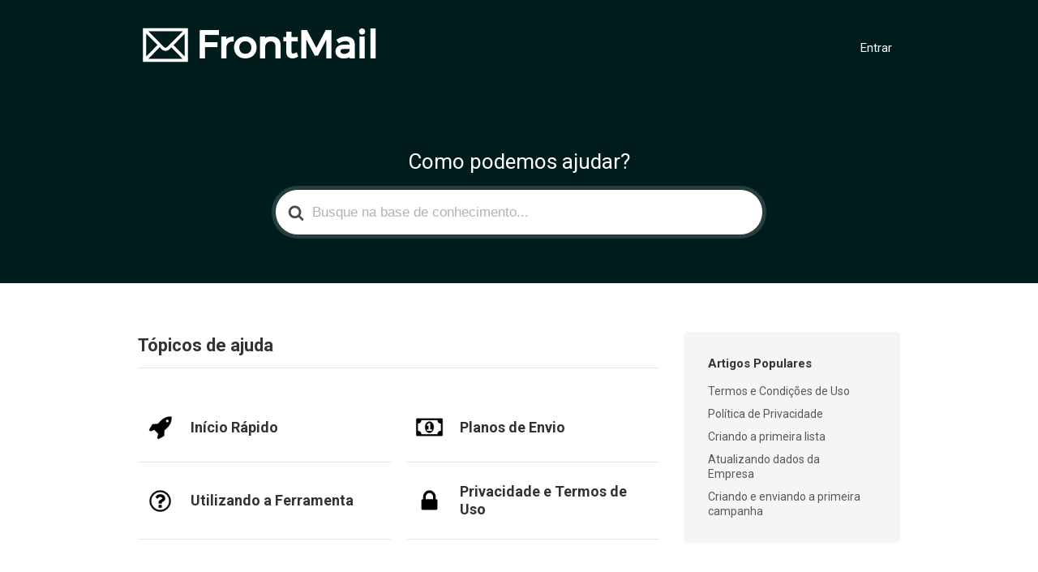

--- FILE ---
content_type: text/html; charset=UTF-8
request_url: https://www.frontmail.com.br/content/emailmarketing/
body_size: 4948
content:
<!DOCTYPE html>
<html lang="pt-BR">
    <head>
        <meta http-equiv="x-ua-compatible" content="ie=edge">
        <meta charset="UTF-8" />
        <meta name="viewport" content="width=device-width, initial-scale=1">
        <link rel="profile" href="http://gmpg.org/xfn/11" />
        <title>Articles | Central de Ajuda FrontMail</title>

<!-- All in One SEO Pack 2.5 by Michael Torbert of Semper Fi Web Design[288,338] -->
<link rel='next' href='https://www.frontmail.com.br/content/emailmarketing/page/2/' />

<link rel="canonical" href="https://www.frontmail.com.br/content/emailmarketing/" />
<!-- /all in one seo pack -->
<link rel="alternate" type="application/rss+xml" title="Feed para Central de Ajuda FrontMail &raquo;" href="https://www.frontmail.com.br/content/feed/" />
<link rel="alternate" type="application/rss+xml" title="Feed de comentários para Central de Ajuda FrontMail &raquo;" href="https://www.frontmail.com.br/content/comments/feed/" />
<link rel="alternate" type="application/rss+xml" title="Feed de Central de Ajuda FrontMail &raquo; Articles" href="https://www.frontmail.com.br/content/emailmarketing/feed/" />
		<script type="text/javascript">
			window._wpemojiSettings = {"baseUrl":"https:\/\/s.w.org\/images\/core\/emoji\/72x72\/","ext":".png","source":{"concatemoji":"https:\/\/www.frontmail.com.br\/content\/wp-includes\/js\/wp-emoji-release.min.js?ver=4.5.12"}};
			!function(a,b,c){function d(a){var c,d,e,f=b.createElement("canvas"),g=f.getContext&&f.getContext("2d"),h=String.fromCharCode;if(!g||!g.fillText)return!1;switch(g.textBaseline="top",g.font="600 32px Arial",a){case"flag":return g.fillText(h(55356,56806,55356,56826),0,0),f.toDataURL().length>3e3;case"diversity":return g.fillText(h(55356,57221),0,0),c=g.getImageData(16,16,1,1).data,d=c[0]+","+c[1]+","+c[2]+","+c[3],g.fillText(h(55356,57221,55356,57343),0,0),c=g.getImageData(16,16,1,1).data,e=c[0]+","+c[1]+","+c[2]+","+c[3],d!==e;case"simple":return g.fillText(h(55357,56835),0,0),0!==g.getImageData(16,16,1,1).data[0];case"unicode8":return g.fillText(h(55356,57135),0,0),0!==g.getImageData(16,16,1,1).data[0]}return!1}function e(a){var c=b.createElement("script");c.src=a,c.type="text/javascript",b.getElementsByTagName("head")[0].appendChild(c)}var f,g,h,i;for(i=Array("simple","flag","unicode8","diversity"),c.supports={everything:!0,everythingExceptFlag:!0},h=0;h<i.length;h++)c.supports[i[h]]=d(i[h]),c.supports.everything=c.supports.everything&&c.supports[i[h]],"flag"!==i[h]&&(c.supports.everythingExceptFlag=c.supports.everythingExceptFlag&&c.supports[i[h]]);c.supports.everythingExceptFlag=c.supports.everythingExceptFlag&&!c.supports.flag,c.DOMReady=!1,c.readyCallback=function(){c.DOMReady=!0},c.supports.everything||(g=function(){c.readyCallback()},b.addEventListener?(b.addEventListener("DOMContentLoaded",g,!1),a.addEventListener("load",g,!1)):(a.attachEvent("onload",g),b.attachEvent("onreadystatechange",function(){"complete"===b.readyState&&c.readyCallback()})),f=c.source||{},f.concatemoji?e(f.concatemoji):f.wpemoji&&f.twemoji&&(e(f.twemoji),e(f.wpemoji)))}(window,document,window._wpemojiSettings);
		</script>
		<style type="text/css">
img.wp-smiley,
img.emoji {
	display: inline !important;
	border: none !important;
	box-shadow: none !important;
	height: 1em !important;
	width: 1em !important;
	margin: 0 .07em !important;
	vertical-align: -0.1em !important;
	background: none !important;
	padding: 0 !important;
}
</style>
<link rel='stylesheet' id='ht-theme-style-css'  href='https://www.frontmail.com.br/content/wp-content/themes/knowall/css/style.css?ver=4.5.12' type='text/css' media='all' />
<style id='ht-theme-style-inline-css' type='text/css'>
.site-header {background-color: rgba(0,28,28,1); }.nav-header > ul > li.menu-item-has-children > a::after {background-image: url("data:image/svg+xml,%3Csvg xmlns='http://www.w3.org/2000/svg' viewBox='0 0 34.1 19' fill='%23ffffff'%3E%3Cpath d='M17 19c-0.5 0-1-0.2-1.4-0.6L0.6 3.4c-0.8-0.8-0.8-2 0-2.8 0.8-0.8 2-0.8 2.8 0L17 14.2 30.7 0.6c0.8-0.8 2-0.8 2.8 0 0.8 0.8 0.8 2 0 2.8L18.4 18.4C18 18.8 17.5 19 17 19z'/%3E%3C/svg%3E");}.ht-container, .ht-sitecontainer--boxed { max-width: 1000px }.hkb-category .hkb-category__link { border-bottom: 1px solid #e6e6e6; } .hkb-category.hkb-category--witharticles { border-bottom: 1px solid #e6e6e6; }.hkb_widget_toc ol li.active > a { background: rgba( 40 ,40, 40, 0.8); }
</style>
<link rel='stylesheet' id='wp-featherlight-css'  href='https://www.frontmail.com.br/content/wp-content/plugins/wp-featherlight/css/wp-featherlight.min.css?ver=1.3.0' type='text/css' media='all' />
<link rel='stylesheet' id='kirki_google_fonts-css'  href='https://fonts.googleapis.com/css?family=Roboto%3A700%2Cregular&#038;subset' type='text/css' media='all' />
<link rel='stylesheet' id='kirki-styles-ht_theme-css'  href='https://www.frontmail.com.br/content/wp-content/themes/knowall/inc/kirki/assets/css/kirki-styles.css' type='text/css' media='all' />
<style id='kirki-styles-ht_theme-inline-css' type='text/css'>
.site-header .site-header__title, .nav-header ul li a{color:#fff;}.nav-header .nav-header__mtoggle span, .nav-header .nav-header__mtoggle span::before, .nav-header .nav-header__mtoggle span::after{background:#fff;}a{color:#282828;}button, input[type="reset"], input[type="submit"], input[type="button"], .hkb-article__content ol li:before, .hkb-article__content ul li:before, .hkb_widget_exit__btn{background:#282828;}.hkb-breadcrumbs__icon{fill:#282828;}.hkb-article__title a:hover, .ht-post__title a:hover{color:#282828;}.hkb-article-attachment__icon{fill:#282828;}a:hover{color:#282828;}button:hover, input[type="reset"]:hover, input[type="submit"]:hover, input[type="button"]:hover, .ht-transferbox__btn:hover{background:#282828;}.ht-container{max-width:1000px;}.ht-sitecontainer--boxed{max-width:1000px;}h1, h2, h3, h4, h5{font-family:Roboto, Helvetica, Arial, sans-serif;font-weight:700;font-style:normal;letter-spacing:0;color:#333333;}body{font-family:Roboto, Helvetica, Arial, sans-serif;font-weight:400;font-style:normal;font-size:17px;line-height:1.55;letter-spacing:0;color:#595959;}.hkb-category .hkb-category__iconwrap{flex-basis:35px;min-width:35px;}.hkb-category .hkb-category__iconwrap img, .ht-categoryheader .hkb-category__iconwrap img{max-width:35px;max-height:35px;}
</style>
<script type='text/javascript' src='https://www.frontmail.com.br/content/wp-includes/js/jquery/jquery.js?ver=1.12.4'></script>
<script type='text/javascript' src='https://www.frontmail.com.br/content/wp-includes/js/jquery/jquery-migrate.min.js?ver=1.4.1'></script>
<link rel='https://api.w.org/' href='https://www.frontmail.com.br/content/wp-json/' />
<link rel="EditURI" type="application/rsd+xml" title="RSD" href="https://www.frontmail.com.br/content/xmlrpc.php?rsd" />
<link rel="wlwmanifest" type="application/wlwmanifest+xml" href="https://www.frontmail.com.br/content/wp-includes/wlwmanifest.xml" /> 
<meta name="generator" content="WordPress 4.5.12" />
<meta name="generator" content="Heroic Knowledge Base v2.11.4" />
<meta name="generator" content="KnowAll v1.3.2" />
    </head>
<body class="archive post-type-archive post-type-archive-ht_kb ht-kb wp-featherlight-captions" itemscope itemtype="https://schema.org/WebPage" data-spy="scroll" data-offset="40" data-target="#navtoc">
<div class="ht-sitecontainer ht-sitecontainer--wide">

<!-- .site-header -->
<div class="site-header">

    <header class="site-header__banner" itemscope itemtype="http://schema.org/WPHeader">
    <div class="ht-container">

        <!-- .site-logo -->
        <div class="site-logo">
            <a href="https://www.frontmail.com.br/content" data-ht-sitetitle="Central de Ajuda FrontMail">
                                                    <img alt="Central de Ajuda FrontMail" src="https://www.frontmail.com.br/content/wp-content/uploads/2018/01/FrontMail-logo.png" />
                                                    <meta itemprop="headline" content="Central de Ajuda FrontMail">
                            </a>
        </div>
        <!-- /.site-logo -->

                    <!-- .nav-primary -->
            <nav class="nav-header" itemscope itemtype="https://schema.org/SiteNavigationElement">
                <button id="ht-navtoggle" class="nav-header__mtoggle"><span>Menu</span></button>
                <ul id="menu-frontmail" class="nav-header__menuwrapper"><li id="menu-item-179" class="menu-item menu-item-type-custom menu-item-object-custom menu-item-179"><a href="https://www.frontmail.com.br/entrar/">Entrar</a></li>
</ul>            </nav>
            <!-- /.nav-primary -->
        
    </div>
    </header>
    <!-- /.site-header -->

            <!-- .site-header__search-->
        <div class="site-header__search">
        <div class="ht-container">

                            <h2 class="site-header__title">Como podemos ajudar?</h2>
            
            
<form class="hkb-site-search" method="get" action="https://www.frontmail.com.br/content/">
    <label class="hkb-screen-reader-text" for="hkb-search">Search For</label>
    <input id="hkb-search" class="hkb-site-search__field" type="text" value="" placeholder="Busque na base de conhecimento..." name="s" autocomplete="off">
    <img class="hkb-site-search__loader" src="https://www.frontmail.com.br/content/wp-content/themes/knowall/img/loading.svg" alt="Searching..." />
    <input type="hidden" name="ht-kb-search" value="1" />
    <button class="hkb-site-search__button" type="submit"><span>Search</span></button>
</form>        </div>
        </div>
        <!-- /.site-header__search -->
    
    

</div>
<!-- /.site-header -->

<!-- .ht-page -->
<div class="ht-page ht-page--sidebarright">
<div class="ht-container">

    
    <div class="ht-page__content">

            <h2 class="hkb-archive__title">Tópicos de ajuda</h2>
    
                
        <!-- .hkb-archive -->
           
                 
            <ul class="hkb-archive  hkb-archive--2cols">
                                            	<li>

                    <div class="hkb-category  hkb-category--style7 hkb-category--withicon">

                                        <a class="hkb-category__link" href="https://www.frontmail.com.br/content/section/inicio-rapido/">
                    
                                                    <div class="hkb-category__iconwrap"><img src="https://www.frontmail.com.br/content/wp-content/uploads/2018/01/rocket.png" class="hkb-category__icon" alt="" /></div>
                                                
                        <div class="hkb-category__content">
                                                        
                            <h2 class="hkb-category__title">
                                Início Rápido                            </h2>

                            
                                                        

                                                    
                        </div>
                    
                     
                        </a>
                                        </div>                 

                </li>
                                            	<li>

                    <div class="hkb-category  hkb-category--style7 hkb-category--withicon">

                                        <a class="hkb-category__link" href="https://www.frontmail.com.br/content/section/planos-de-envio/">
                    
                                                    <div class="hkb-category__iconwrap"><img src="https://www.frontmail.com.br/content/wp-content/uploads/2018/01/money.png" class="hkb-category__icon" alt="" /></div>
                                                
                        <div class="hkb-category__content">
                                                        
                            <h2 class="hkb-category__title">
                                Planos de Envio                            </h2>

                            
                                                        

                                                    
                        </div>
                    
                     
                        </a>
                                        </div>                 

                </li>
                                            	<li>

                    <div class="hkb-category  hkb-category--style7 hkb-category--withicon">

                                        <a class="hkb-category__link" href="https://www.frontmail.com.br/content/section/utilizando-a-ferramenta/">
                    
                                                    <div class="hkb-category__iconwrap"><img src="https://www.frontmail.com.br/content/wp-content/uploads/2018/01/question-circle-o.png" class="hkb-category__icon" alt="" /></div>
                                                
                        <div class="hkb-category__content">
                                                        
                            <h2 class="hkb-category__title">
                                Utilizando a Ferramenta                            </h2>

                            
                                                        

                                                    
                        </div>
                    
                     
                        </a>
                                        </div>                 

                </li>
                                            	<li>

                    <div class="hkb-category  hkb-category--style7 hkb-category--withicon">

                                        <a class="hkb-category__link" href="https://www.frontmail.com.br/content/section/privacidade-e-termos-de-uso/">
                    
                                                    <div class="hkb-category__iconwrap"><img src="https://www.frontmail.com.br/content/wp-content/uploads/2018/01/lock.png" class="hkb-category__icon" alt="" /></div>
                                                
                        <div class="hkb-category__content">
                                                        
                            <h2 class="hkb-category__title">
                                Privacidade e Termos de Uso                            </h2>

                            
                                                        

                                                    
                        </div>
                    
                     
                        </a>
                                        </div>                 

                </li>
                            </ul> 

                <!-- /.hkb-archive -->

    </div>

    	<!-- .sidebar -->
	<aside class="sidebar" itemscope itemtype="https://schema.org/WPSideBar">   
		<section id="ht-kb-articles-widget-2" class="widget hkb_widget_articles"><h3 class="widget__title">Artigos Populares</h3>
        <ul>

        
            
            <li class="hkb-widget-article__format-standard"> 

                <a class="hkb-widget__entry-title" href="https://www.frontmail.com.br/content/emailmarketing/termos-e-condicoes-de-uso/">Termos e Condições de Uso</a>

                
            </li>
            
            
            <li class="hkb-widget-article__format-standard"> 

                <a class="hkb-widget__entry-title" href="https://www.frontmail.com.br/content/emailmarketing/politica-de-privacidade/">Política de Privacidade</a>

                
            </li>
            
            
            <li class="hkb-widget-article__format-standard"> 

                <a class="hkb-widget__entry-title" href="https://www.frontmail.com.br/content/emailmarketing/criando-a-primeira-lista/">Criando a primeira lista</a>

                
            </li>
            
            
            <li class="hkb-widget-article__format-standard"> 

                <a class="hkb-widget__entry-title" href="https://www.frontmail.com.br/content/emailmarketing/atualizando-dados-da-empresa/">Atualizando dados da Empresa</a>

                
            </li>
            
            
            <li class="hkb-widget-article__format-standard"> 

                <a class="hkb-widget__entry-title" href="https://www.frontmail.com.br/content/emailmarketing/criando-e-enviando-a-primeira-campanha/">Criando e enviando a primeira campanha</a>

                
            </li>
            
        </ul>

        </section>	</aside>
	<!-- /.sidebar -->

</div>
</div>
<!-- /.ht-page -->

<!-- .site-footer -->
<footer class="site-footer" itemscope itemtype="https://schema.org/WPFooter">
<div class="ht-container">

			<div class="site-footer__copyright" role="contentinfo">&copy; Copyright <a href="https://www.frontmail.com.br/">FrontMail</a> - A <a href="https://www.intesys.com.br/">InteSys</a> product.</div>
		
</div>
</footer> 
<!-- /.site-footer -->

<div class="ht-global-overlay"></div>
<script type='text/javascript' src='https://www.frontmail.com.br/content/wp-content/plugins/ht-knowledge-base/js/jquery.livesearch.js?ver=4.5.12'></script>
<script type='text/javascript'>
/* <![CDATA[ */
var hkbJSSettings = {"liveSearchUrl":"https:\/\/www.frontmail.com.br\/content\/?ajax=1&ht-kb-search=1&s=","focusSearchBox":""};
/* ]]> */
</script>
<script type='text/javascript' src='https://www.frontmail.com.br/content/wp-content/plugins/ht-knowledge-base/js/hkb-livesearch-js.min.js?ver=4.5.12'></script>
<!--Start of Tawk.to Script (0.3.3)-->
<script type="text/javascript">
var Tawk_API=Tawk_API||{};
var Tawk_LoadStart=new Date();
(function(){
var s1=document.createElement("script"),s0=document.getElementsByTagName("script")[0];
s1.async=true;
s1.src='https://embed.tawk.to/5e2f8e18daaca76c6fd025be/default';
s1.charset='UTF-8';
s1.setAttribute('crossorigin','*');
s0.parentNode.insertBefore(s1,s0);
})();
</script>
<!--End of Tawk.to Script (0.3.3)--><!-- Matomo -->
<script>
  var _paq = window._paq = window._paq || [];
  /* tracker methods like "setCustomDimension" should be called before "trackPageView" */
  _paq.push(['trackPageView']);
  _paq.push(['enableLinkTracking']);
  (function() {
    var u="//analytics.intesys.com.br/";
    _paq.push(['setTrackerUrl', u+'piwik.php']);
    _paq.push(['setSiteId', '12']);
    var d=document, g=d.createElement('script'), s=d.getElementsByTagName('script')[0];
    g.async=true; g.src=u+'piwik.js'; s.parentNode.insertBefore(g,s);
  })();
</script>
<!-- End Matomo Code -->
<script type='text/javascript' src='https://www.frontmail.com.br/content/wp-content/themes/knowall/js/js.min.js?ver=4.5.12'></script>
<script type='text/javascript' src='https://www.frontmail.com.br/content/wp-content/themes/knowall/js/affix.js?ver=4.5.12'></script>
<script type='text/javascript' src='https://www.frontmail.com.br/content/wp-content/themes/knowall/js/scrollspy.js?ver=4.5.12'></script>
<script type='text/javascript' src='https://www.frontmail.com.br/content/wp-content/plugins/wp-featherlight/js/wpFeatherlight.pkgd.min.js?ver=1.3.0'></script>
<script type='text/javascript' src='https://www.frontmail.com.br/content/wp-includes/js/wp-embed.min.js?ver=4.5.12'></script>

</div>
<!-- /.ht-site-container -->
</body>
</html>

--- FILE ---
content_type: text/css
request_url: https://www.frontmail.com.br/content/wp-content/themes/knowall/css/style.css?ver=4.5.12
body_size: 14465
content:
.site-header, .site-header .site-header__banner, .site-header .site-header__search, .site-header .site-header__posts, .site-footer, .site-footer .nav-footer ul, .ht-page, .ht-articlelist, .hkb-feedback, .hkb-feedback .ht-voting-links, .ht-pageheader, .hkb-breadcrumbs, .hkb-article-attachments, .hkb-article-attachment__link, .hkb-article-author, .ht-pagination, .ht-comment, .ht-comment .ht-comment__content, .ht-transferbox, .hts-toggle, .hts-accordion, .hts-tabs, .hts-tabs .hts-tabs__nav, .hts-tabs .hts-tabs__content, .gallery, .ht-postlist {
  *zoom: 1; }
  .site-header::before, .site-header .site-header__banner::before, .site-header .site-header__search::before, .site-header .site-header__posts::before, .site-footer::before, .site-footer .nav-footer ul::before, .ht-page::before, .ht-articlelist::before, .hkb-feedback::before, .hkb-feedback .ht-voting-links::before, .ht-pageheader::before, .hkb-breadcrumbs::before, .hkb-article-attachments::before, .hkb-article-attachment__link::before, .hkb-article-author::before, .ht-pagination::before, .ht-comment::before, .ht-comment .ht-comment__content::before, .ht-transferbox::before, .hts-toggle::before, .hts-accordion::before, .hts-tabs::before, .hts-tabs .hts-tabs__nav::before, .hts-tabs .hts-tabs__content::before, .gallery::before, .ht-postlist::before, .site-header::after, .site-header .site-header__banner::after, .site-header .site-header__search::after, .site-header .site-header__posts::after, .site-footer::after, .site-footer .nav-footer ul::after, .ht-page::after, .ht-articlelist::after, .hkb-feedback::after, .hkb-feedback .ht-voting-links::after, .ht-pageheader::after, .hkb-breadcrumbs::after, .hkb-article-attachments::after, .hkb-article-attachment__link::after, .hkb-article-author::after, .ht-pagination::after, .ht-comment::after, .ht-comment .ht-comment__content::after, .ht-transferbox::after, .hts-toggle::after, .hts-accordion::after, .hts-tabs::after, .hts-tabs .hts-tabs__nav::after, .hts-tabs .hts-tabs__content::after, .gallery::after, .ht-postlist::after {
    content: '';
    display: table; }
  .site-header::after, .site-header .site-header__banner::after, .site-header .site-header__search::after, .site-header .site-header__posts::after, .site-footer::after, .site-footer .nav-footer ul::after, .ht-page::after, .ht-articlelist::after, .hkb-feedback::after, .hkb-feedback .ht-voting-links::after, .ht-pageheader::after, .hkb-breadcrumbs::after, .hkb-article-attachments::after, .hkb-article-attachment__link::after, .hkb-article-author::after, .ht-pagination::after, .ht-comment::after, .ht-comment .ht-comment__content::after, .ht-transferbox::after, .hts-toggle::after, .hts-accordion::after, .hts-tabs::after, .hts-tabs .hts-tabs__nav::after, .hts-tabs .hts-tabs__content::after, .gallery::after, .ht-postlist::after {
    clear: both; }

/*! normalize.css v5.0.0 | MIT License | github.com/necolas/normalize.css */
/**
 * 1. Change the default font family in all browsers (opinionated).
 * 2. Correct the line height in all browsers.
 * 3. Prevent adjustments of font size after orientation changes in
 *    IE on Windows Phone and in iOS.
 */
/* Document
   ========================================================================== */
html {
  font-family: sans-serif;
  /* 1 */
  line-height: 1.15;
  /* 2 */
  -ms-text-size-adjust: 100%;
  /* 3 */
  -webkit-text-size-adjust: 100%;
  /* 3 */ }

/* Sections
   ========================================================================== */
/**
 * Remove the margin in all browsers (opinionated).
 */
body {
  margin: 0; }

/**
 * Add the correct display in IE 9-.
 */
article,
aside,
footer,
header,
nav,
section {
  display: block; }

/**
 * Correct the font size and margin on `h1` elements within `section` and
 * `article` contexts in Chrome, Firefox, and Safari.
 */
h1 {
  font-size: 2em;
  margin: 0.67em 0; }

/* Grouping content
   ========================================================================== */
/**
 * Add the correct display in IE 9-.
 * 1. Add the correct display in IE.
 */
figcaption,
figure,
main {
  /* 1 */
  display: block; }

/**
 * Add the correct margin in IE 8.
 */
figure {
  margin: 1em 40px; }

/**
 * 1. Add the correct box sizing in Firefox.
 * 2. Show the overflow in Edge and IE.
 */
hr {
  box-sizing: content-box;
  /* 1 */
  height: 0;
  /* 1 */
  overflow: visible;
  /* 2 */ }

/**
 * 1. Correct the inheritance and scaling of font size in all browsers.
 * 2. Correct the odd `em` font sizing in all browsers.
 */
pre {
  font-family: monospace, monospace;
  /* 1 */
  font-size: 1em;
  /* 2 */ }

/* Text-level semantics
   ========================================================================== */
/**
 * 1. Remove the gray background on active links in IE 10.
 * 2. Remove gaps in links underline in iOS 8+ and Safari 8+.
 */
a {
  background-color: transparent;
  /* 1 */
  -webkit-text-decoration-skip: objects;
  /* 2 */ }

/**
 * Remove the outline on focused links when they are also active or hovered
 * in all browsers (opinionated).
 */
a:active,
a:hover {
  outline-width: 0; }

/**
 * 1. Remove the bottom border in Firefox 39-.
 * 2. Add the correct text decoration in Chrome, Edge, IE, Opera, and Safari.
 */
abbr[title] {
  border-bottom: none;
  /* 1 */
  text-decoration: underline;
  /* 2 */
  text-decoration: underline dotted;
  /* 2 */ }

/**
 * Prevent the duplicate application of `bolder` by the next rule in Safari 6.
 */
b,
strong {
  font-weight: inherit; }

/**
 * Add the correct font weight in Chrome, Edge, and Safari.
 */
b,
strong {
  font-weight: bolder; }

/**
 * 1. Correct the inheritance and scaling of font size in all browsers.
 * 2. Correct the odd `em` font sizing in all browsers.
 */
code,
kbd,
samp {
  font-family: monospace, monospace;
  /* 1 */
  font-size: 1em;
  /* 2 */ }

/**
 * Add the correct font style in Android 4.3-.
 */
dfn {
  font-style: italic; }

/**
 * Add the correct background and color in IE 9-.
 */
mark {
  background-color: #ff0;
  color: #000; }

/**
 * Add the correct font size in all browsers.
 */
small {
  font-size: 80%; }

/**
 * Prevent `sub` and `sup` elements from affecting the line height in
 * all browsers.
 */
sub,
sup {
  font-size: 75%;
  line-height: 0;
  position: relative;
  vertical-align: baseline; }

sub {
  bottom: -0.25em; }

sup {
  top: -0.5em; }

/* Embedded content
   ========================================================================== */
/**
 * Add the correct display in IE 9-.
 */
audio,
video {
  display: inline-block; }

/**
 * Add the correct display in iOS 4-7.
 */
audio:not([controls]) {
  display: none;
  height: 0; }

/**
 * Remove the border on images inside links in IE 10-.
 */
img {
  border-style: none; }

/**
 * Hide the overflow in IE.
 */
svg:not(:root) {
  overflow: hidden; }

/* Forms
   ========================================================================== */
/**
 * 1. Change the font styles in all browsers (opinionated).
 * 2. Remove the margin in Firefox and Safari.
 */
button,
input,
optgroup,
select,
textarea {
  font-family: sans-serif;
  /* 1 */
  font-size: 100%;
  /* 1 */
  line-height: 1.15;
  /* 1 */
  margin: 0;
  /* 2 */ }

/**
 * Show the overflow in IE.
 * 1. Show the overflow in Edge.
 */
button,
input {
  /* 1 */
  overflow: visible; }

/**
 * Remove the inheritance of text transform in Edge, Firefox, and IE.
 * 1. Remove the inheritance of text transform in Firefox.
 */
button,
select {
  /* 1 */
  text-transform: none; }

/**
 * 1. Prevent a WebKit bug where (2) destroys native `audio` and `video`
 *    controls in Android 4.
 * 2. Correct the inability to style clickable types in iOS and Safari.
 */
button,
html [type="button"],
[type="reset"],
[type="submit"] {
  -webkit-appearance: button;
  /* 2 */ }

/**
 * Remove the inner border and padding in Firefox.
 */
button::-moz-focus-inner,
[type="button"]::-moz-focus-inner,
[type="reset"]::-moz-focus-inner,
[type="submit"]::-moz-focus-inner {
  border-style: none;
  padding: 0; }

/**
 * Restore the focus styles unset by the previous rule.
 */
button:-moz-focusring,
[type="button"]:-moz-focusring,
[type="reset"]:-moz-focusring,
[type="submit"]:-moz-focusring {
  outline: 1px dotted ButtonText; }

/**
 * Change the border, margin, and padding in all browsers (opinionated).
 */
fieldset {
  border: 1px solid #c0c0c0;
  margin: 0 2px;
  padding: 0.35em 0.625em 0.75em; }

/**
 * 1. Correct the text wrapping in Edge and IE.
 * 2. Correct the color inheritance from `fieldset` elements in IE.
 * 3. Remove the padding so developers are not caught out when they zero out
 *    `fieldset` elements in all browsers.
 */
legend {
  box-sizing: border-box;
  /* 1 */
  color: inherit;
  /* 2 */
  display: table;
  /* 1 */
  max-width: 100%;
  /* 1 */
  padding: 0;
  /* 3 */
  white-space: normal;
  /* 1 */ }

/**
 * 1. Add the correct display in IE 9-.
 * 2. Add the correct vertical alignment in Chrome, Firefox, and Opera.
 */
progress {
  display: inline-block;
  /* 1 */
  vertical-align: baseline;
  /* 2 */ }

/**
 * Remove the default vertical scrollbar in IE.
 */
textarea {
  overflow: auto; }

/**
 * 1. Add the correct box sizing in IE 10-.
 * 2. Remove the padding in IE 10-.
 */
[type="checkbox"],
[type="radio"] {
  box-sizing: border-box;
  /* 1 */
  padding: 0;
  /* 2 */ }

/**
 * Correct the cursor style of increment and decrement buttons in Chrome.
 */
[type="number"]::-webkit-inner-spin-button,
[type="number"]::-webkit-outer-spin-button {
  height: auto; }

/**
 * 1. Correct the odd appearance in Chrome and Safari.
 * 2. Correct the outline style in Safari.
 */
[type="search"] {
  -webkit-appearance: textfield;
  /* 1 */
  outline-offset: -2px;
  /* 2 */ }

/**
 * Remove the inner padding and cancel buttons in Chrome and Safari on macOS.
 */
[type="search"]::-webkit-search-cancel-button,
[type="search"]::-webkit-search-decoration {
  -webkit-appearance: none; }

/**
 * 1. Correct the inability to style clickable types in iOS and Safari.
 * 2. Change font properties to `inherit` in Safari.
 */
::-webkit-file-upload-button {
  -webkit-appearance: button;
  /* 1 */
  font: inherit;
  /* 2 */ }

/* Interactive
   ========================================================================== */
/*
 * Add the correct display in IE 9-.
 * 1. Add the correct display in Edge, IE, and Firefox.
 */
details,
menu {
  display: block; }

/*
 * Add the correct display in all browsers.
 */
summary {
  display: list-item; }

/* Scripting
   ========================================================================== */
/**
 * Add the correct display in IE 9-.
 */
canvas {
  display: inline-block; }

/**
 * Add the correct display in IE.
 */
template {
  display: none; }

/* Hidden
   ========================================================================== */
/**
 * Add the correct display in IE 10-.
 */
[hidden] {
  display: none; }

*,
*::before,
*::after {
  -webkit-box-sizing: border-box;
  -moz-box-sizing: border-box;
  box-sizing: border-box; }

.screen-reader-text,
.hkb-screen-reader-text {
  clip: rect(1px, 1px, 1px, 1px);
  position: absolute !important;
  height: 1px;
  width: 1px;
  overflow: hidden; }
  .screen-reader-text:focus,
  .hkb-screen-reader-text:focus {
    background-color: #f1f1f1;
    border-radius: 3px;
    box-shadow: 0 0 2px 2px rgba(0, 0, 0, 0.6);
    clip: auto !important;
    color: #21759b;
    display: block;
    font-size: 14px;
    font-size: .875rem;
    font-weight: bold;
    height: auto;
    left: 5px;
    line-height: normal;
    padding: 15px 23px 14px;
    text-decoration: none;
    top: 5px;
    width: auto;
    z-index: 100000; }

textarea,
select,
input[type='date'],
input[type='datetime'],
input[type='datetime-local'],
input[type='email'],
input[type='month'],
input[type='number'],
input[type='password'],
input[type='search'],
input[type='tel'],
input[type='text'],
input[type='time'],
input[type='url'],
input[type='week'] {
  -webkit-border-radius: 5px;
  -moz-border-radius: 5px;
  -ms-border-radius: 5px;
  border-radius: 5px;
  background: #fff;
  border: 1px solid rgba(204, 204, 204, 0.5);
  color: #595959;
  padding: 10px 12px;
  outline: 0;
  margin: 0;
  vertical-align: middle;
  width: 400px;
  max-width: 100%; }
  textarea:focus,
  select:focus,
  input[type='date']:focus,
  input[type='datetime']:focus,
  input[type='datetime-local']:focus,
  input[type='email']:focus,
  input[type='month']:focus,
  input[type='number']:focus,
  input[type='password']:focus,
  input[type='search']:focus,
  input[type='tel']:focus,
  input[type='text']:focus,
  input[type='time']:focus,
  input[type='url']:focus,
  input[type='week']:focus {
    outline-color: rgba(0, 0, 0, 0.1);
    outline-offset: -2px;
    outline-style: auto;
    outline-width: 5px; }

textarea[disabled],
select[disabled],
input[type='date'][disabled],
input[type='datetime'][disabled],
input[type='datetime-local'][disabled],
input[type='email'][disabled],
input[type='month'][disabled],
input[type='number'][disabled],
input[type='password'][disabled],
input[type='search'][disabled],
input[type='tel'][disabled],
input[type='text'][disabled],
input[type='time'][disabled],
input[type='url'][disabled],
input[type='week'][disabled] {
  color: #eee; }

input[disabled],
select[disabled],
select[disabled] option,
select[disabled] optgroup,
textarea[disabled] {
  -webkit-box-shadow: none;
  -moz-box-shadow: none;
  box-shadow: none;
  -moz-user-select: -moz-none;
  -webkit-user-select: none;
  -khtml-user-select: none;
  user-select: none;
  color: #b3b3b3;
  cursor: default; }

input::-webkit-input-placeholder,
textarea::-webkit-input-placeholder {
  color: #b3b3b3; }

input:-moz-placeholder,
textarea:-moz-placeholder {
  color: #b3b3b3; }

textarea {
  min-height: 40px;
  max-height: 180px;
  overflow: auto;
  resize: vertical;
  width: 100%;
  max-width: 600px; }

button,
input[type='reset'],
input[type='submit'],
input[type='button'] {
  -moz-transition: all 0.3s ease-out;
  -o-transition: all 0.3s ease-out;
  -webkit-transition: all 0.3s ease-out;
  -ms-transition: all 0.3s ease-out;
  transition: all 0.3s ease-out;
  -webkit-border-radius: 99px;
  -moz-border-radius: 99px;
  -ms-border-radius: 99px;
  border-radius: 99px;
  background: #ccc;
  border: 0;
  padding: 12px 28px;
  font-size: 14px;
  font-weight: bold;
  color: #fff;
  text-shadow: none;
  cursor: pointer;
  display: inline-block;
  outline: 0;
  overflow: visible;
  margin: 0;
  text-decoration: none;
  vertical-align: middle;
  width: auto; }
  button:hover,
  input[type='reset']:hover,
  input[type='submit']:hover,
  input[type='button']:hover {
    text-decoration: none;
    background: #bfbfbf; }
  button[disabled],
  input[type='reset'][disabled],
  input[type='submit'][disabled],
  input[type='button'][disabled] {
    background: #E0E1E2;
    color: rgba(0, 0, 0, 0.6);
    cursor: not-allowed; }
    button[disabled]:hover,
    input[type='reset'][disabled]:hover,
    input[type='submit'][disabled]:hover,
    input[type='button'][disabled]:hover {
      background: #E0E1E2; }

input[type='reset']::-moz-focus-inner,
input[type='submit']::-moz-focus-inner,
input[type='button']::-moz-focus-inner {
  border: 0;
  padding: 0; }

textarea,
select[size],
select[multiple] {
  height: auto; }

input[type='search']::-webkit-search-decoration {
  display: none; }

html {
  -webkit-font-smoothing: antialiased;
  -webkit-text-size-adjust: 100%;
  -moz-osx-font-smoothing: grayscale;
  -ms-text-size-adjust: 100%; }

body {
  background: #f4f5f5; }

h1,
h2,
h3,
h4,
h5,
h6 {
  font-weight: bold; }

a {
  text-decoration: underline; }
  a:hover {
    text-decoration: none; }

.ht-sitecontainer {
  background: #fff; }
  .ht-sitecontainer.ht-sitecontainer--boxed {
    margin: 0 auto; }

.ht-container {
  max-width: 920px;
  margin-left: auto;
  margin-right: auto;
  padding: 0 15px; }
  @media screen and (min-width: 480px) {
    .ht-container {
      padding: 0 20px; } }
  @media screen and (min-width: 768px) {
    .ht-container {
      padding: 0 30px; } }

.ht-global-overlay.active {
  background: rgba(0, 0, 0, 0.5);
  position: fixed;
  top: 0;
  left: 0;
  right: 0;
  bottom: 0; }

.site-header .site-header__banner {
  padding: 25px 0;
  position: relative; }
  @media screen and (min-width: 768px) {
    .site-header .site-header__banner {
      padding: 30px 0; } }
  .site-header .site-header__banner .ht-container {
    display: table;
    width: 100%; }

.site-header .site-header__search {
  padding: 60px 0; }
  @media print {
    .site-header .site-header__search {
      display: none; } }

.site-header .site-header__posts {
  padding: 40px 0; }
  .site-header .site-header__posts .site-header__title {
    font-size: 32px; }

.site-header .site-header__title {
  color: #fff;
  margin: 0 auto 15px;
  text-align: center;
  font-size: 26px;
  font-weight: normal; }

.site-logo {
  display: table-cell;
  vertical-align: middle; }
  .site-logo a {
    display: inline-block;
    line-height: 1; }
    @media print {
      .site-logo a {
        text-decoration: none;
        color: #333333;
        font-weight: bold;
        font-size: 40px; }
        .site-logo a::after {
          content: attr(data-ht-sitetitle); } }
  .site-logo img {
    max-width: 100%;
    height: auto; }
    @media print {
      .site-logo img {
        display: none; } }
  .site-logo .site-logo__title {
    display: none; }

.site-footer {
  background: #f4f5f5;
  padding: 30px 0;
  position: relative; }
  @media print {
    .site-footer {
      display: none; } }
  .site-footer .site-footer__copyright {
    font-size: 14px;
    color: #999; }
    @media screen and (max-width: 479px) {
      .site-footer .site-footer__copyright {
        text-align: center;
        margin: 0 0 22px; } }
    @media screen and (min-width: 480px) {
      .site-footer .site-footer__copyright {
        float: left; } }
  .site-footer .nav-footer {
    font-size: 14px; }
    @media screen and (min-width: 480px) {
      .site-footer .nav-footer {
        float: right; } }
    .site-footer .nav-footer ul {
      list-style: none;
      margin: 0;
      padding: 0; }
      @media screen and (max-width: 479px) {
        .site-footer .nav-footer ul {
          display: table;
          margin: 0 auto; } }
      .site-footer .nav-footer ul li {
        float: left;
        margin: 0 20px 0 0; }
        .site-footer .nav-footer ul li:nth-last-child {
          margin-right: 0; }
    .site-footer .nav-footer a {
      text-decoration: none;
      color: #999; }
      .site-footer .nav-footer a:hover {
        text-decoration: underline; }

.ht-page {
  padding: 20px 0; }
  .ht-page.ht-page--grey {
    background: #f4f5f5; }
  @media screen and (min-width: 768px) {
    .ht-page {
      padding: 60px 0; }
      .ht-page.ht-page--sidebarleft .ht-page__content, .ht-page.ht-page--sidebarright .ht-page__content {
        float: left;
        width: 70%; }
      .ht-page.ht-page--sidebarleft .sidebar, .ht-page.ht-page--sidebarright .sidebar {
        float: left;
        width: 30%; }
      .ht-page.ht-page--sidebarleft .ht-page__content {
        padding-left: 15px; }
      .ht-page.ht-page--sidebarleft .sidebar {
        padding-right: 15px; }
      .ht-page.ht-page--sidebarright .ht-page__content {
        padding-right: 15px; }
      .ht-page.ht-page--sidebarright .sidebar {
        padding-left: 15px; }
      .ht-page.ht-page--sidebaroff .ht-page__content {
        max-width: 783px;
        margin-left: auto;
        margin-right: auto; } }
  .ht-page > .ht-container {
    overflow: hidden; }

.sidebar {
  min-height: 1px;
  position: relative; }
  @media screen and (max-width: 767px) {
    .sidebar {
      display: none; } }
  @media print {
    .sidebar {
      display: none; } }
  .sidebar .sidebar__innercontainer {
    font-size: 15px; }
    .sidebar .sidebar__innercontainer.affix {
      position: fixed;
      top: 20px;
      width: 200px; }
    .sidebar .sidebar__innercontainer.affix-bottom {
      position: absolute;
      width: 200px; }

body.admin-bar .sidebar .sidebar__innercontainer.affix {
  top: 52px; }

.hkb-site-search {
  position: relative;
  max-width: 600px;
  margin: 0 auto; }
  .hkb-site-search::after {
    position: absolute;
    display: block;
    content: '';
    background: url("../img/search.svg") no-repeat center center;
    background-size: 20px;
    height: 20px;
    width: 20px;
    top: 50%;
    left: 15px;
    margin-top: -10px;
    opacity: .7; }
  @media print {
    .hkb-site-search {
      display: none; } }
  .hkb-site-search .hkb-site-search__field {
    -webkit-border-radius: 99px;
    -moz-border-radius: 99px;
    -ms-border-radius: 99px;
    border-radius: 99px;
    display: block;
    width: 100%;
    padding: 18px 20px 18px 45px;
    border: 0;
    outline: none;
    box-shadow: 0 0 0 5px rgba(255, 255, 255, 0.15); }
    .hkb-site-search .hkb-site-search__field:focus {
      outline: 0; }
    .hkb-site-search .hkb-site-search__field.live-search-loading + .hkb-site-search__loader {
      opacity: .4; }
  .hkb-site-search .hkb-site-search__loader {
    -moz-transition: all 0.2s ease-in-out;
    -o-transition: all 0.2s ease-in-out;
    -webkit-transition: all 0.2s ease-in-out;
    -ms-transition: all 0.2s ease-in-out;
    transition: all 0.2s ease-in-out;
    position: absolute;
    right: 20px;
    top: 50%;
    margin-top: -10px;
    height: 20px;
    width: 30px;
    opacity: 0; }
  .hkb-site-search .hkb-site-search__button {
    display: none; }

.nav-header {
  vertical-align: middle;
  display: table-cell; }
  @media print {
    .nav-header {
      display: none; } }
  .nav-header ul {
    list-style: none;
    margin: 0;
    padding: 0; }
    .nav-header ul li {
      display: block;
      position: relative; }
      .nav-header ul li a {
        display: block;
        text-decoration: none;
        color: #fff; }
  @media screen and (max-width: 767px) {
    .nav-header > ul {
      -moz-transition: all 0.5s ease-in-out;
      -o-transition: all 0.5s ease-in-out;
      -webkit-transition: all 0.5s ease-in-out;
      -ms-transition: all 0.5s ease-in-out;
      transition: all 0.5s ease-in-out;
      opacity: 0;
      max-height: 0;
      visibility: hidden;
      overflow: hidden;
      width: 100%;
      z-index: 99999;
      clear: both;
      background: #fff;
      font-size: 15px;
      line-height: 1.3;
      position: absolute;
      left: 0;
      right: 0;
      top: 84px; }
      .nav-header > ul li {
        border-bottom: 1px solid #eaeaea; }
        .nav-header > ul li:last-child {
          border-bottom: 0; }
        .nav-header > ul li.menu-item-has-children > a::after {
          display: inline-block;
          margin: 0 0 0 8px;
          background-image: url("data:image/svg+xml,%3Csvg xmlns='http://www.w3.org/2000/svg' viewBox='0 0 34.1 19' fill='%23333' %3E %3Cpath d='M17 19c-0.5 0-1-0.2-1.4-0.6L0.6 3.4c-0.8-0.8-0.8-2 0-2.8 0.8-0.8 2-0.8 2.8 0L17 14.2 30.7 0.6c0.8-0.8 2-0.8 2.8 0 0.8 0.8 0.8 2 0 2.8L18.4 18.4C18 18.8 17.5 19 17 19z'/%3E%3C/svg%3E") !important;
          background-position: center center;
          background-repeat: no-repeat;
          background-size: 10px;
          content: '';
          height: 10px;
          width: 10px; }
        .nav-header > ul li:hover > ul {
          opacity: 1;
          max-height: 500px;
          visibility: visible; }
        .nav-header > ul li:hover > a {
          background: rgba(0, 0, 0, 0.05); }
        .nav-header > ul li a {
          color: #333333 !important;
          padding: 15px 20px; }
        .nav-header > ul li > ul {
          -moz-transition: all 0.5s ease-in-out;
          -o-transition: all 0.5s ease-in-out;
          -webkit-transition: all 0.5s ease-in-out;
          -ms-transition: all 0.5s ease-in-out;
          transition: all 0.5s ease-in-out;
          opacity: 0;
          max-height: 0;
          visibility: hidden; }
          .nav-header > ul li > ul a {
            padding-left: 35px; } }
  @media screen and (min-width: 768px) {
    .nav-header > ul {
      float: right; }
      .nav-header > ul > li {
        float: left;
        margin: 0 0 0 20px;
        padding: 0; }
        .nav-header > ul > li:first-child {
          margin-left: 0; }
        .nav-header > ul > li:last-child ul::before {
          right: 20px;
          left: auto; }
        .nav-header > ul > li:hover > ul {
          opacity: 1;
          max-height: 500px;
          visibility: visible;
          left: 0;
          right: auto; }
        .nav-header > ul > li:hover > a {
          background: rgba(0, 0, 0, 0.2); }
        .nav-header > ul > li:last-child:hover,
        .nav-header > ul > li:last-child > ul {
          right: 0;
          left: auto !important; }
        .nav-header > ul > li.menu-item-has-children > a::after {
          display: inline-block;
          margin: 0 0 0 8px;
          background-image: url("data:image/svg+xml,%3Csvg xmlns='http://www.w3.org/2000/svg' viewBox='0 0 34.1 19' fill='%23fff' %3E %3Cpath d='M17 19c-0.5 0-1-0.2-1.4-0.6L0.6 3.4c-0.8-0.8-0.8-2 0-2.8 0.8-0.8 2-0.8 2.8 0L17 14.2 30.7 0.6c0.8-0.8 2-0.8 2.8 0 0.8 0.8 0.8 2 0 2.8L18.4 18.4C18 18.8 17.5 19 17 19z'/%3E%3C/svg%3E");
          background-position: center center;
          background-repeat: no-repeat;
          background-size: 10px;
          content: '';
          height: 10px;
          width: 10px; }
        .nav-header > ul > li > a {
          font-size: 15px;
          line-height: 1;
          font-weight: normal;
          padding: 10px;
          -webkit-border-radius: 5px;
          -moz-border-radius: 5px;
          -ms-border-radius: 5px;
          border-radius: 5px;
          -moz-transition: all 0.1s ease-in-out;
          -o-transition: all 0.1s ease-in-out;
          -webkit-transition: all 0.1s ease-in-out;
          -ms-transition: all 0.1s ease-in-out;
          transition: all 0.1s ease-in-out; }
        .nav-header > ul > li ul {
          -webkit-border-radius: 4px;
          -moz-border-radius: 4px;
          -ms-border-radius: 4px;
          border-radius: 4px;
          -moz-transition: all 0.5s ease-in-out;
          -o-transition: all 0.5s ease-in-out;
          -webkit-transition: all 0.5s ease-in-out;
          -ms-transition: all 0.5s ease-in-out;
          transition: all 0.5s ease-in-out;
          opacity: 0;
          max-height: 0;
          visibility: hidden;
          z-index: 99999;
          position: absolute;
          top: 50px;
          width: 300px;
          background: #fff;
          box-shadow: 0 6px 12px rgba(0, 0, 0, 0.18); }
          .nav-header > ul > li ul::before {
            content: ' ';
            display: block;
            position: absolute;
            left: 20px;
            top: -8px;
            width: 0;
            height: 0;
            border-left: 8px solid transparent;
            border-right: 8px solid transparent;
            border-bottom: 8px solid #fff; }
          .nav-header > ul > li ul li {
            display: block; }
            .nav-header > ul > li ul li a {
              -webkit-border-radius: 4px;
              -moz-border-radius: 4px;
              -ms-border-radius: 4px;
              border-radius: 4px;
              color: #000;
              padding: 10px 16px;
              font-size: 14px; }
              .nav-header > ul > li ul li a:hover {
                background: #fafafa; }
            .nav-header > ul > li ul li:first-child a {
              padding-top: 15px; }
            .nav-header > ul > li ul li:last-child a {
              padding-bottom: 15px; } }
  .nav-header .nav-header__mtoggle {
    display: block;
    float: right;
    border: 0;
    text-indent: -99999px;
    background: none;
    outline: none;
    cursor: pointer;
    padding: 10px 35px 16px 0;
    margin: 0 0 0 20px; }
    @media screen and (min-width: 768px) {
      .nav-header .nav-header__mtoggle {
        display: none; } }
    .nav-header .nav-header__mtoggle.active + .nav-header__menuwrapper {
      opacity: 1;
      max-height: 999px;
      visibility: visible; }
    .nav-header .nav-header__mtoggle.active span {
      background-color: transparent; }
      .nav-header .nav-header__mtoggle.active span::before, .nav-header .nav-header__mtoggle.active span::after {
        top: 0; }
      .nav-header .nav-header__mtoggle.active span::before {
        transform: rotate(45deg); }
      .nav-header .nav-header__mtoggle.active span::after {
        transform: rotate(-45deg); }
    .nav-header .nav-header__mtoggle span, .nav-header .nav-header__mtoggle span::before, .nav-header .nav-header__mtoggle span::after {
      -moz-transition: all 0.5s ease-in-out;
      -o-transition: all 0.5s ease-in-out;
      -webkit-transition: all 0.5s ease-in-out;
      -ms-transition: all 0.5s ease-in-out;
      transition: all 0.5s ease-in-out;
      cursor: pointer;
      height: 4px;
      width: 25px;
      background: #fff;
      position: absolute;
      display: block;
      content: '';
      border-radius: 3px; }
    .nav-header .nav-header__mtoggle span::before {
      top: -8px; }
    .nav-header .nav-header__mtoggle span::after {
      bottom: -8px; }

.hkb-article .hkb-article__title {
  font-size: 28px;
  line-height: 1.15;
  margin: 0 0 15px;
  word-break: break-word;
  word-wrap: break-word;
  -webkit-hyphens: auto;
  -moz-hyphens: auto;
  hyphens: auto; }
  @media screen and (min-width: 480px) {
    .hkb-article .hkb-article__title {
      font-size: 30px;
      line-height: 1.25; } }
  @media screen and (min-width: 768px) {
    .hkb-article .hkb-article__title {
      font-size: 32px;
      line-height: 1.3;
      margin: 0 0 30px; } }

.hkb-article .hkb-article__lastupdated {
  font-size: 14px;
  color: #999999;
  margin: 0 0 22px; }

.hkb-article__content {
  position: relative;
  margin: 0 0 44px;
  /* removed due to conflicts with other list content (shortcodes etc)
ul {
  list-style-type: none;
  margin: 0 0 $ht-vertical-spacing;
  padding: 0 0 0 40px;
  li {
    margin: 0 0 10px;
    &:before {
      background: #4bafaf; //move this
        color: #fff;
        content: "";
        display: inline-block;
        height: 6px;
        width: 6px;
        margin-right: 15px;
        margin-top: -4px;
        @include border-radius(99%);
    }
    &:last-of-type {
      margin: 0;
    }
  }
}
ol {
  counter-reset: ol;
  list-style-type: none;
  margin: 0 0 $ht-vertical-spacing;
  padding: 0 0 0 28px;
  @media screen and (min-width: 768px) {
    padding: 0 0 0 48px;
  }
  li {
    counter-increment: article-list-ordered;
      margin-bottom: 10px;
      &:before {
        background: #4bafaf; //move this
        color: #fff;
        content: counter(article-list-ordered);
        display: inline-block;
        font-size: 11px;
        font-weight: normal;
        height: 21px;
        width: 21px;
        line-height: 21px;
        margin-right: 12px;
        margin-top: -3px;
        padding-left: 0.5px;
        text-align: center;     
        vertical-align: middle;
        @include border-radius(99%);
      }
  }
}
*/ }
  .hkb-article__content a {
    text-decoration: none; }
  .hkb-article__content h1,
  .hkb-article__content h2,
  .hkb-article__content h3,
  .hkb-article__content h4,
  .hkb-article__content h5,
  .hkb-article__content h6 {
    margin: 0 0 22px; }
  .hkb-article__content h1 {
    font-size: 28px;
    line-height: 1.2; }
    @media screen and (min-width: 768px) {
      .hkb-article__content h1 {
        font-size: 38px; } }
  .hkb-article__content h2 {
    font-size: 28px;
    line-height: 1.2;
    padding: 22px 0 0; }
    @media screen and (min-width: 768px) {
      .hkb-article__content h2 {
        font-size: 30px; } }
  .hkb-article__content h3 {
    font-size: 20px;
    line-height: 1.3;
    padding-top: 22px; }
  .hkb-article__content h4 {
    font-size: 19px;
    line-height: 1.3;
    padding-top: 22px; }
  .hkb-article__content h5 {
    font-size: 18px;
    line-height: 1.3;
    padding-top: 22px; }
  .hkb-article__content h6 {
    font-size: 17px;
    line-height: 1.25;
    padding-top: 22px; }
  .hkb-article__content p {
    word-break: break-word;
    -webkit-hyphens: auto;
    -moz-hyphens: auto;
    hyphens: auto;
    margin: 0 0 22px; }
  .hkb-article__content ul {
    list-style-type: circle;
    margin: 0 0 22px;
    padding: 0 0 0 40px; }
    .hkb-article__content ul li {
      margin: 0 0 10px; }
      .hkb-article__content ul li:last-of-type {
        margin: 0; }
  .hkb-article__content ol {
    margin: 0 0 22px;
    padding: 0 0 0 40px; }
    .hkb-article__content ol li {
      margin: 0 0 10px; }
      .hkb-article__content ol li:last-of-type {
        margin: 0; }
  .hkb-article__content hr {
    display: block;
    height: 1px;
    border: 0;
    border-top: 1px solid #eaeaea;
    margin: 44px 0;
    padding: 0; }
  .hkb-article__content img {
    display: block;
    max-width: 100%;
    height: auto; }
    .hkb-article__content img.alignleft {
      margin: 0 auto 11px; }
      @media screen and (min-width: 580px) {
        .hkb-article__content img.alignleft {
          float: left;
          margin: 0 22px 22px 0; } }
    .hkb-article__content img.alignright {
      margin: 0 auto 11px; }
      @media screen and (min-width: 580px) {
        .hkb-article__content img.alignright {
          float: right;
          margin: 0 0 22px 22px; } }
    .hkb-article__content img.aligncenter {
      margin: 0 auto 11px; }
  .hkb-article__content figure {
    margin: 0 0 44px;
    max-width: 100%; }
    .hkb-article__content figure.alignleft {
      margin: 0 auto 11px;
      text-align: center; }
      @media screen and (min-width: 580px) {
        .hkb-article__content figure.alignleft {
          text-align: left;
          float: left;
          margin: 0 22px 22px 0; } }
    .hkb-article__content figure.alignright {
      margin: 0 auto 11px;
      text-align: center; }
      @media screen and (min-width: 580px) {
        .hkb-article__content figure.alignright {
          text-align: right;
          float: right;
          margin: 0 0 22px 22px; } }
    .hkb-article__content figure.aligncenter {
      text-align: center;
      margin: 0 auto 11px; }
    .hkb-article__content figure > a {
      display: block;
      line-height: 0; }
    .hkb-article__content figure img {
      max-width: 100%;
      height: auto; }
    .hkb-article__content figure figcaption {
      margin: 11px 0 0;
      text-align: center;
      font-style: italic;
      font-size: 15px;
      line-height: 1.3;
      color: #808080; }
  .hkb-article__content blockquote {
    padding: 0 0 0 22px;
    margin: 44px 0;
    color: #1a1a1a;
    font-size: 18px;
    line-height: 1.45;
    border-left: 5px solid #e3e4e5; }
    @media screen and (min-width: 768px) {
      .hkb-article__content blockquote {
        padding: 0 0 0 44px;
        font-size: 20px;
        line-height: 1.45; } }
    .hkb-article__content blockquote p:last-of-type {
      margin-bottom: 0; }
  .hkb-article__content code,
  .hkb-article__content kbd,
  .hkb-article__content pre,
  .hkb-article__content samp {
    font-family: Consolas, Liberation Mono, Courier, monospace; }
  .hkb-article__content code {
    -webkit-border-radius: 3px;
    -moz-border-radius: 3px;
    -ms-border-radius: 3px;
    border-radius: 3px;
    background-color: #f7f7f7;
    font-size: 95%;
    padding: 2px 4px; }
  .hkb-article__content pre {
    -webkit-border-radius: 3px;
    -moz-border-radius: 3px;
    -ms-border-radius: 3px;
    border-radius: 3px;
    background: #f5f5f5;
    display: block;
    padding: 25px;
    margin: 0 0 22px;
    font-size: 95%;
    line-height: 1.4;
    color: #222;
    overflow-x: auto;
    word-wrap: normal; }
  .hkb-article__content kbd {
    -webkit-border-radius: 3px;
    -moz-border-radius: 3px;
    -ms-border-radius: 3px;
    border-radius: 3px;
    padding: 2px 4px;
    font-size: 90%;
    color: #fff;
    background-color: #333; }
  .hkb-article__content mark {
    padding: .2em;
    background-color: #fcf8e3; }
  .hkb-article__content abbr[data-original-title], .hkb-article__content abbr[title] {
    cursor: help;
    border-bottom: 1px dotted #777; }
  .hkb-article__content iframe,
  .hkb-article__content object,
  .hkb-article__content embed {
    max-width: 100%; }
  .hkb-article__content table {
    border: 1px solid #eaeaea;
    margin: 0 0 22px;
    width: 100%;
    max-width: 100%;
    border-spacing: 0;
    border-collapse: collapse; }
    @media screen and (max-width: 640px) {
      .hkb-article__content table {
        overflow-x: auto;
        display: block; } }
    .hkb-article__content table th {
      font-weight: 600; }
    .hkb-article__content table tr {
      border-bottom: 1px solid #eaeaea; }
      .hkb-article__content table tr th:last-child,
      .hkb-article__content table tr td:last-child {
        border-right: 0; }
    .hkb-article__content table th,
    .hkb-article__content table td {
      background: #fafafa;
      padding: 4px 8px;
      border-right: 1px solid #eaeaea; }
    .hkb-article__content table thead th {
      background: #f2f2f2; }
    .hkb-article__content table tbody tr:nth-child(odd) th,
    .hkb-article__content table tbody tr:nth-child(odd) td {
      background: #fff; }

.ht-articlelist {
  list-style: none;
  margin: 0;
  padding: 0; }
  .ht-articlelist li {
    margin: 0 0 22px;
    padding: 0 0 22px;
    border-bottom: 1px solid #e6e6e6; }
    .ht-articlelist li:last-child {
      border-bottom: 0;
      padding-bottom: 0; }

.hkb-articlemini .hkb-article__title {
  margin: 0;
  font-size: 17px;
  line-height: 1.5; }
  .hkb-articlemini .hkb-article__title a {
    -moz-transition: color 0.1s ease-in-out;
    -o-transition: color 0.1s ease-in-out;
    -webkit-transition: color 0.1s ease-in-out;
    -ms-transition: color 0.1s ease-in-out;
    transition: color 0.1s ease-in-out;
    text-decoration: none;
    color: inherit; }

.hkb-articlemini .hkb-article__excerpt {
  margin: 8px 0 0;
  font-size: 15px;
  line-height: 1.5; }
  .hkb-articlemini .hkb-article__excerpt p {
    margin: 0 0 22px; }
    .hkb-articlemini .hkb-article__excerpt p:last-child {
      margin-bottom: 0; }

.ht-categoryheader {
  display: -webkit-box;
  display: -webkit-flex;
  display: -moz-flex;
  display: -ms-flexbox;
  display: flex;
  -webkit-box-align: center;
  -ms-flex-align: center;
  -webkit-align-items: center;
  -moz-align-items: center;
  align-items: center;
  margin: 0 0 20px;
  padding: 0 0 20px;
  border-bottom: 1px solid #e6e6e6; }
  .ht-categoryheader .hkb-category__iconwrap {
    margin: 0 20px 0 0;
    text-align: center; }
    .ht-categoryheader .hkb-category__iconwrap img {
      margin: 0 auto; }
  .ht-categoryheader .ht-categoryheader__content {
    display: -webkit-box;
    display: -webkit-flex;
    display: -moz-flex;
    display: -ms-flexbox;
    display: flex;
    -webkit-flex-wrap: wrap;
    -moz-flex-wrap: wrap;
    -ms-flex-wrap: wrap;
    flex-wrap: wrap;
    -webkit-box-align: center;
    -ms-flex-align: center;
    -webkit-align-items: center;
    -moz-align-items: center;
    align-items: center;
    width: 100%; }
  .ht-categoryheader .ht-categoryheader__title {
    width: 100%;
    margin: 0;
    font-size: 22px;
    line-height: 1.2; }
  .ht-categoryheader .ht-categoryheader__description {
    font-size: 15px;
    line-height: 20px;
    color: #8a8a8a;
    margin: 8px 0 0; }

.hkb-subcats {
  display: -webkit-box;
  display: -webkit-flex;
  display: -moz-flex;
  display: -ms-flexbox;
  display: flex;
  -webkit-flex-flow: row wrap;
  -moz-flex-flow: row wrap;
  -ms-flex-flow: row wrap;
  flex-flow: row wrap;
  list-style: none;
  padding: 0; }
  @media screen and (min-width: 550px) {
    .hkb-subcats {
      margin-left: -10px;
      margin-right: -10px; } }
  .hkb-subcats.hkb-archive--marginb > li {
    margin: 0 0 20px; }
  .hkb-subcats > li {
    -webkit-flex-basis: auto;
    -moz-flex-basis: auto;
    -ms-flex-preferred-size: auto;
    flex-basis: auto;
    width: 100%; }
    @media screen and (min-width: 550px) {
      .hkb-subcats > li {
        padding: 0 10px;
        width: 50%; } }

.widget {
  -webkit-border-radius: 5px;
  -moz-border-radius: 5px;
  -ms-border-radius: 5px;
  border-radius: 5px;
  background: #f4f5f5;
  padding: 30px;
  margin: 0 0 20px;
  font-size: 14px;
  line-height: 1.4; }
  .widget:last-child {
    margin-bottom: 0; }
  .widget .widget__title {
    margin: 0 0 15px;
    font-size: 15px;
    font-weight: bold;
    line-height: 1.3; }
  .widget p {
    margin: 0 0 1em; }
  .widget ul {
    padding: 0;
    margin: 0;
    list-style: none; }
    .widget ul li {
      margin: 0 0 5px; }
      .widget ul li:last-child {
        margin-bottom: 0; }
    .widget ul a {
      text-decoration: none; }

.hkb_widget_articles ul {
  list-style: none;
  margin: 0;
  padding: 0; }
  .hkb_widget_articles ul li {
    margin: 0 0 10px;
    line-height: 1.3;
    position: relative; }
    .hkb_widget_articles ul li:last-child {
      margin-bottom: 0; }

.hkb_widget_articles a {
  text-decoration: none;
  color: inherit;
  padding: 0 25px 0 0; }

.hkb_widget_articles .hkb-meta {
  position: absolute;
  top: 0;
  right: 0; }
  .hkb_widget_articles .hkb-meta li {
    -webkit-border-radius: 3px;
    -moz-border-radius: 3px;
    -ms-border-radius: 3px;
    border-radius: 3px;
    background: rgba(0, 0, 0, 0.08);
    color: rgba(0, 0, 0, 0.5);
    display: block;
    padding: 4px 6px;
    margin: 0 0 0 5px;
    font-size: 12px;
    line-height: 1; }

.hkb_widget_toc .widget__title {
  display: block;
  font-weight: 600;
  font-size: 15px;
  color: #17181a;
  margin: 0 0 15px; }

.hkb_widget_toc ol {
  list-style: none;
  margin: 0;
  padding: 0; }
  .hkb_widget_toc ol li {
    margin: 0 0 5px; }
    .hkb_widget_toc ol li:last-child {
      margin-bottom: 0; }
    .hkb_widget_toc ol li.active > a {
      -moz-transition: background 0.2s ease-in-out;
      -o-transition: background 0.2s ease-in-out;
      -webkit-transition: background 0.2s ease-in-out;
      -ms-transition: background 0.2s ease-in-out;
      transition: background 0.2s ease-in-out;
      color: #fff; }
    .hkb_widget_toc ol li a {
      -webkit-border-radius: 3px;
      -moz-border-radius: 3px;
      -ms-border-radius: 3px;
      border-radius: 3px;
      display: block;
      color: inherit;
      padding: 10px 10px;
      text-decoration: none; }
      .hkb_widget_toc ol li a:hover {
        background: #e7e9e9; }
    .hkb_widget_toc ol li ol {
      -moz-transition: all 0.5s ease-in-out;
      -o-transition: all 0.5s ease-in-out;
      -webkit-transition: all 0.5s ease-in-out;
      -ms-transition: all 0.5s ease-in-out;
      transition: all 0.5s ease-in-out;
      margin: 5px 0 0 10px;
      font-size: 14px; }

.hkb_widget_exit .hkb_widget_exit__content {
  margin: 0 0 12px; }

.hkb_widget_exit .hkb_widget_exit__btn {
  display: inline-block;
  text-decoration: none;
  color: #fff;
  font-size: 13px;
  font-weight: 600;
  text-transform: uppercase;
  padding: 12px 18px;
  line-height: 1;
  border-radius: 99px;
  transition: background .3s ease-in-out; }

.sidebar.sidebar--sticky .hkb_widget_toc ol li.active ol {
  opacity: 1;
  max-height: 9999px;
  visibility: visible; }

.sidebar.sidebar--sticky .hkb_widget_toc ol li ol {
  opacity: 0;
  max-height: 0;
  visibility: hidden;
  overflow: hidden; }

.hkb_widget_authors ul {
  list-style: none;
  margin: 0;
  padding: 0; }
  .hkb_widget_authors ul li {
    clear: both;
    margin: 0 0 10px; }
    .hkb_widget_authors ul li:last-child {
      margin-bottom: 0; }

.hkb_widget_authors .hkb-widget-author__avatar {
  float: left;
  margin: 0 15px 0 0; }
  .hkb_widget_authors .hkb-widget-author__avatar a {
    display: block;
    line-height: 0; }

.hkb_widget_authors .hkb-widget-author__title {
  color: inherit;
  text-decoration: none;
  padding: 2px 0 0;
  display: block; }

.hkb_widget_authors .hkb-widget-author__postcount {
  font-size: 13px; }

.hkb_widget_categories ul {
  list-style: none;
  margin: 0;
  padding: 0; }
  .hkb_widget_categories ul.children {
    margin-left: 15px; }
  .hkb_widget_categories ul li {
    margin: 0; }

.hkb_widget_categories > ul {
  margin: -10px 0; }

.hkb_widget_categories a {
  text-decoration: none;
  color: inherit;
  display: inline-block;
  padding: 10px 0; }

.hkb_widget_categories .hkb_category_widget__article_count {
  -webkit-border-radius: 3px;
  -moz-border-radius: 3px;
  -ms-border-radius: 3px;
  border-radius: 3px;
  float: right;
  background: rgba(0, 0, 0, 0.08);
  color: rgba(0, 0, 0, 0.5);
  display: block;
  padding: 4px 6px;
  margin: 0 0 0 5px;
  font-size: 12px;
  line-height: 1; }

.widget_text .textwidget {
  font-size: 15px; }
  .widget_text .textwidget p:last-child {
    margin-bottom: 0; }

.widget_tag_cloud .tagcloud a {
  -webkit-border-radius: 99px;
  -moz-border-radius: 99px;
  -ms-border-radius: 99px;
  border-radius: 99px;
  -moz-transition: all 0.5s ease-in-out;
  -o-transition: all 0.5s ease-in-out;
  -webkit-transition: all 0.5s ease-in-out;
  -ms-transition: all 0.5s ease-in-out;
  transition: all 0.5s ease-in-out;
  display: inline-block;
  padding: 5px 10px;
  line-height: 1;
  margin: 0 5px 5px 0;
  background: #e7e9e9;
  color: #666666;
  font-size: 13px;
  text-decoration: none; }
  .widget_tag_cloud .tagcloud a:hover {
    background: #d9dddd; }

.widget_calendar table {
  width: 100%; }
  .widget_calendar table caption {
    font-size: 12px;
    font-weight: 600;
    margin-bottom: 10px;
    text-align: center;
    text-transform: uppercase; }
  .widget_calendar table thead {
    font-size: 10px;
    background: rgba(0, 0, 0, 0.04); }
    .widget_calendar table thead th {
      padding-bottom: 10px; }
  .widget_calendar table tbody {
    font-size: 11px;
    color: #aaa;
    background: transparent; }
    .widget_calendar table tbody td {
      background: #f5f5f5;
      text-align: center;
      padding: 3%; }
      .widget_calendar table tbody td:hover {
        background: #fff; }
    .widget_calendar table tbody .pad {
      background: rgba(0, 0, 0, 0.04); }
  .widget_calendar table tfoot a {
    font-size: 11px;
    text-transform: uppercase;
    text-decoration: none; }
  .widget_calendar table tfoot #next {
    text-align: right; }
  .widget_calendar table tfoot #prev {
    padding-top: 10px; }

.widget_rss .widget-title > a img {
  margin: 0 5px 0 0;
  position: relative;
  top: 2px; }

.widget_rss li {
  margin: 0 0 20px; }
  .widget_rss li a {
    font-size: 20px;
    line-height: 26px;
    margin: 0 0 15px; }
  .widget_rss li .rss-date {
    display: block;
    color: #737980;
    margin: 0 0 10px;
    font-size: 13px; }
  .widget_rss li .rssSummary {
    margin: 0 0 10px; }

.recentcomments a {
  color: inherit; }
  .recentcomments a:visited {
    color: inherit; }

.hkb-feedback {
  background: #f4f5f5;
  padding: 22px 30px 25px;
  margin: 0 0 22px; }
  @media print {
    .hkb-feedback {
      display: none; } }
  .hkb-feedback .hkb-feedback__title {
    font-size: 18px;
    line-height: 1.4;
    font-weight: normal;
    color: #4d4d4d;
    margin: 0 0 10px;
    text-align: center; }
  .hkb-feedback .ht-voting-links {
    margin: 0 auto;
    text-align: center; }
  .hkb-feedback .ht-voting-upvote,
  .hkb-feedback .ht-voting-downvote {
    -webkit-border-radius: 3px;
    -moz-border-radius: 3px;
    -ms-border-radius: 3px;
    border-radius: 3px;
    text-indent: -999999px;
    margin: 0 5px;
    display: inline-block;
    padding: 8px 30px;
    color: #fff;
    font-weight: normal;
    font-size: 18px;
    line-height: 1;
    text-align: center;
    text-decoration: none; }
  .hkb-feedback .ht-voting-upvote {
    background: #55d17c url("../img/check.svg") no-repeat center center;
    background-size: 20px 20px; }
    .hkb-feedback .ht-voting-upvote:hover {
      background-color: #41cc6c; }
  .hkb-feedback .ht-voting-downvote {
    background: #e57673 url("../img/cross.svg") no-repeat center center;
    background-size: 20px 20px; }
    .hkb-feedback .ht-voting-downvote:hover {
      background-color: #e1615d; }
  .hkb-feedback .ht-voting-comment {
    margin: 20px 0 0; }
  .hkb-feedback .ht-voting-comment__textarea {
    margin: 0 0 20px;
    line-height: 1.5; }
  .hkb-feedback .ht-voting-comment__submit {
    float: right;
    font-size: 14px;
    text-transform: uppercase; }

.ht-pageheader {
  background: #f4f5f5;
  padding: 15px 0;
  display: table;
  width: 100%; }
  @media screen and (min-width: 768px) {
    .ht-pageheader {
      padding: 20px 0; } }
  @media screen and (min-width: 768px) {
    .ht-pageheader .hkb-breadcrumbs_wrap {
      display: table-cell;
      vertical-align: middle;
      width: 100%; } }
  @media screen and (min-width: 768px) {
    .ht-pageheader .hkb-site-search {
      display: table-cell;
      vertical-align: middle; } }
  .ht-pageheader .hkb-site-search::after {
    opacity: .5;
    left: 12px; }
  .ht-pageheader .hkb-site-search .hkb-site-search__field {
    border: 1px solid rgba(204, 204, 204, 0.5);
    width: 330px;
    padding: 10px 15px 10px 40px;
    font-size: 15px; }
    @media screen and (max-width: 767px) {
      .ht-pageheader .hkb-site-search .hkb-site-search__field {
        width: 100%; } }
  .ht-pageheader .ht-pageheader__backlink {
    font-size: 14px;
    color: #5c5c5c;
    text-decoration: none; }
    .ht-pageheader .ht-pageheader__backlink:hover {
      color: #434343;
      text-decoration: underline; }
  .ht-pageheader .ht-pageheader__backicon {
    display: inline-block;
    height: 14px;
    width: 14px;
    padding: 0 2px;
    position: relative;
    top: 1px;
    fill: rgba(0, 0, 0, 0.4); }

@media screen and (max-width: 768px) {
  .hkb-breadcrumbs_wrap {
    margin-bottom: 10px; } }

@media screen and (min-width: 768px) {
  .hkb-breadcrumbs_wrap {
    padding: 10px 0; } }

.hkb-breadcrumbs_wrap ol:last-child {
  margin-bottom: 0; }

.hkb-breadcrumbs {
  list-style: none;
  margin: 0 0 5px;
  padding: 0;
  font-size: 13px;
  color: #5c5c5c;
  letter-spacing: -.1px; }
  @media screen and (min-width: 480px) {
    .hkb-breadcrumbs {
      letter-spacing: 0;
      font-size: 14px; } }
  .hkb-breadcrumbs li {
    display: inline-block; }
    .hkb-breadcrumbs li:last-child::after {
      display: none;
      margin: 0; }
    .hkb-breadcrumbs li:last-child {
      color: rgba(0, 0, 0, 0.5); }
  .hkb-breadcrumbs .hkb-breadcrumbs__icon {
    display: inline-block;
    height: 8px;
    width: 13px;
    padding: 0 2px;
    position: relative;
    top: -1px; }
    @media screen and (min-width: 480px) {
      .hkb-breadcrumbs .hkb-breadcrumbs__icon {
        height: 8px;
        padding: 0 4px; } }
  .hkb-breadcrumbs a {
    color: #5c5c5c;
    text-decoration: none; }

.hkb-search-noresults {
  text-align: center;
  padding: 30px 0; }
  .hkb-search-noresults .hkb-search-noresults__title {
    font-size: 34px;
    line-height: 1.2;
    margin: 0 0 11px; }
  .hkb-search-noresults p {
    margin: 0; }

#hkb-jquery-live-search {
  background: #fff;
  margin: 10px 0 0;
  padding: 0;
  max-height: 400px;
  overflow: auto;
  position: absolute;
  z-index: 99;
  border-radius: 5px;
  box-shadow: 0 6px 12px rgba(0, 0, 0, 0.18);
  -webkit-overflow-scrolling: touch; }

#hkb.hkb-searchresults {
  list-style: none;
  margin: 0;
  padding: 0; }
  #hkb.hkb-searchresults > li {
    position: relative;
    padding: 0;
    margin: 0; }
    #hkb.hkb-searchresults > li:hover, #hkb.hkb-searchresults > li.hkb-searchresults__current {
      background: #f7f7f7; }
    #hkb.hkb-searchresults > li:first-child a {
      padding-top: 15px; }
    #hkb.hkb-searchresults > li:last-child a {
      padding-bottom: 15px; }
    #hkb.hkb-searchresults > li.hkb-searchresults__showall, #hkb.hkb-searchresults > li.hkb-searchresults__noresults {
      background: #f7f7f7;
      text-align: center;
      font-size: 14px;
      line-height: 1; }
      #hkb.hkb-searchresults > li.hkb-searchresults__showall a,
      #hkb.hkb-searchresults > li.hkb-searchresults__showall span, #hkb.hkb-searchresults > li.hkb-searchresults__noresults a,
      #hkb.hkb-searchresults > li.hkb-searchresults__noresults span {
        display: block;
        padding: 10px; }
    #hkb.hkb-searchresults > li a {
      padding: 10px 20px;
      display: block;
      color: inherit;
      text-decoration: none; }
    #hkb.hkb-searchresults > li .hkb-searchresults__title,
    #hkb.hkb-searchresults > li .hkb-searchresults__excerpt {
      display: block; }
    #hkb.hkb-searchresults > li .hkb-searchresults__title {
      font-size: 16px;
      line-height: 18px;
      font-weight: bold; }
    #hkb.hkb-searchresults > li .hkb-searchresults__excerpt {
      font-size: 15px;
      line-height: 1.3;
      margin: 10px 0 0; }

body.home .ht-page.ht-page--sidebaroff .ht-page__content {
  max-width: initial; }

.hkb-archive__title {
  font-size: 22px;
  margin: 0 0 20px;
  padding: 0 0 10px;
  border-bottom: 1px solid #e6e6e6; }
  @media screen and (min-width: 768px) {
    .hkb-archive__title {
      margin: 0 0 30px; } }

.hkb-archive {
  display: -webkit-box;
  display: -webkit-flex;
  display: -moz-flex;
  display: -ms-flexbox;
  display: flex;
  -webkit-flex-flow: row wrap;
  -moz-flex-flow: row wrap;
  -ms-flex-flow: row wrap;
  flex-flow: row wrap;
  list-style: none;
  padding: 0;
  margin: 0; }
  @media screen and (min-width: 650px) {
    .hkb-archive {
      margin-left: -10px;
      margin-right: -10px; } }
  .hkb-archive > li {
    -webkit-flex-basis: auto;
    -moz-flex-basis: auto;
    -ms-flex-preferred-size: auto;
    flex-basis: auto; }
  .hkb-archive.hkb-archive--justify {
    -webkit-box-pack: center;
    -ms-flex-pack: center;
    -webkit-justify-content: center;
    -moz-justify-content: center;
    justify-content: center; }
  .hkb-archive.hkb-archive--2cols > li {
    width: 100%; }
    @media screen and (min-width: 650px) {
      .hkb-archive.hkb-archive--2cols > li {
        width: 50%; } }
  .hkb-archive.hkb-archive--3cols > li {
    width: 100%; }
    @media screen and (min-width: 650px) {
      .hkb-archive.hkb-archive--3cols > li {
        width: 50%; } }
    @media screen and (min-width: 850px) {
      .hkb-archive.hkb-archive--3cols > li {
        width: 33.333%; } }
  .hkb-archive.hkb-archive--4cols > li {
    width: 100%; }
    @media screen and (min-width: 650px) {
      .hkb-archive.hkb-archive--4cols > li {
        width: 50%; } }
    @media screen and (min-width: 850px) {
      .hkb-archive.hkb-archive--4cols > li {
        width: 33.333%; } }
    @media screen and (min-width: 950px) {
      .hkb-archive.hkb-archive--4cols > li {
        width: 25%; } }
  .hkb-archive.hkb-archive--marginb > li {
    margin: 0 0 20px; }
  @media screen and (min-width: 650px) {
    .hkb-archive > li {
      padding: 0 10px; } }

.hkb-category:not(.hkb-category--witharticles) .hkb-category__link {
  -moz-transition: background 0.15s ease-in-out;
  -o-transition: background 0.15s ease-in-out;
  -webkit-transition: background 0.15s ease-in-out;
  -ms-transition: background 0.15s ease-in-out;
  transition: background 0.15s ease-in-out; }
  .hkb-category:not(.hkb-category--witharticles) .hkb-category__link:hover {
    background: #fafafa; }

.hkb-category.hkb-category--boxed {
  background: #f4f5f5;
  margin: 0 0 20px;
  border-radius: 5px; }
  .hkb-category.hkb-category--boxed.hkb-category--witharticles {
    padding: 25px 25px; }
  .hkb-category.hkb-category--boxed:not(.hkb-category--witharticles) .hkb-category__link {
    -moz-transition: background 0.15s ease-in-out;
    -o-transition: background 0.15s ease-in-out;
    -webkit-transition: background 0.15s ease-in-out;
    -ms-transition: background 0.15s ease-in-out;
    transition: background 0.15s ease-in-out;
    padding: 25px 25px; }
    .hkb-category.hkb-category--boxed:not(.hkb-category--witharticles) .hkb-category__link:hover {
      background: #fafafa; }

.hkb-category.hkb-category--style7 {
  display: -webkit-box;
  display: -webkit-flex;
  display: -moz-flex;
  display: -ms-flexbox;
  display: flex;
  height: 100%; }
  .hkb-category.hkb-category--style7:not(.hkb-category--witharticles) .hkb-category__iconwrap {
    display: -webkit-box;
    display: -webkit-flex;
    display: -moz-flex;
    display: -ms-flexbox;
    display: flex;
    -webkit-box-align: center;
    -ms-flex-align: center;
    -webkit-align-items: center;
    -moz-align-items: center;
    align-items: center; }
  .hkb-category.hkb-category--style7:not(.hkb-category--witharticles) .hkb-category__content {
    -webkit-box-align: center;
    -ms-flex-align: center;
    -webkit-align-items: center;
    -moz-align-items: center;
    align-items: center; }
  .hkb-category.hkb-category--style7:not(.hkb-category--witharticles) .hkb-category__title {
    -webkit-align-self: flex-end;
    -moz-align-self: flex-end;
    -ms-flex-item-align: end;
    align-self: flex-end; }
  .hkb-category.hkb-category--style7:not(.hkb-category--witharticles) .hkb-category__description {
    -webkit-align-self: flex-start;
    -moz-align-self: flex-start;
    -ms-flex-item-align: start;
    align-self: flex-start; }
  .hkb-category.hkb-category--style7:not(.hkb-category--witharticles):not(.hkb-category--withdesc) .hkb-category__title {
    -webkit-align-self: auto;
    -moz-align-self: auto;
    -ms-flex-item-align: auto;
    align-self: auto; }
  .hkb-category.hkb-category--style7.hkb-category--witharticles .hkb-category__content {
    -webkit-align-self: flex-start;
    -moz-align-self: flex-start;
    -ms-flex-item-align: start;
    align-self: flex-start; }
  .hkb-category.hkb-category--style7 .hkb-category__link {
    display: -webkit-box;
    display: -webkit-flex;
    display: -moz-flex;
    display: -ms-flexbox;
    display: flex;
    height: 100%;
    width: 100%;
    padding: 25px 10px;
    text-decoration: none; }
  .hkb-category.hkb-category--style7 .hkb-category__iconwrap {
    margin: 0 20px 0 0;
    text-align: center; }
    .hkb-category.hkb-category--style7 .hkb-category__iconwrap img {
      margin: 0 auto; }
  .hkb-category.hkb-category--style7 .hkb-category__content {
    display: -webkit-box;
    display: -webkit-flex;
    display: -moz-flex;
    display: -ms-flexbox;
    display: flex;
    -webkit-flex-wrap: wrap;
    -moz-flex-wrap: wrap;
    -ms-flex-wrap: wrap;
    flex-wrap: wrap;
    width: 100%; }

.hkb-category.hkb-category--style8 {
  display: -webkit-box;
  display: -webkit-flex;
  display: -moz-flex;
  display: -ms-flexbox;
  display: flex;
  -webkit-flex-wrap: wrap;
  -moz-flex-wrap: wrap;
  -ms-flex-wrap: wrap;
  flex-wrap: wrap;
  -webkit-box-align: center;
  -ms-flex-align: center;
  -webkit-align-items: center;
  -moz-align-items: center;
  align-items: center;
  height: 100%; }
  .hkb-category.hkb-category--style8:not(.hkb-category--withicon) .hkb-category__content {
    -webkit-align-self: auto;
    -moz-align-self: auto;
    -ms-flex-item-align: auto;
    align-self: auto; }
  .hkb-category.hkb-category--style8.hkb-category--witharticles {
    padding: 25px 10px; }
  .hkb-category.hkb-category--style8 .hkb-category__link {
    display: -webkit-box;
    display: -webkit-flex;
    display: -moz-flex;
    display: -ms-flexbox;
    display: flex;
    -webkit-flex-wrap: wrap;
    -moz-flex-wrap: wrap;
    -ms-flex-wrap: wrap;
    flex-wrap: wrap;
    -webkit-box-align: center;
    -ms-flex-align: center;
    -webkit-align-items: center;
    -moz-align-items: center;
    align-items: center;
    height: 100%;
    width: 100%;
    padding: 25px 10px;
    text-decoration: none; }
  .hkb-category.hkb-category--style8 .hkb-category__iconwrap {
    -webkit-flex-basis: 100%;
    -moz-flex-basis: 100%;
    -ms-flex-preferred-size: 100%;
    flex-basis: 100%;
    -webkit-align-self: flex-end;
    -moz-align-self: flex-end;
    -ms-flex-item-align: end;
    align-self: flex-end;
    margin: 0 0 15px; }
  .hkb-category.hkb-category--style8 .hkb-category__content {
    -webkit-flex-basis: 100%;
    -moz-flex-basis: 100%;
    -ms-flex-preferred-size: 100%;
    flex-basis: 100%;
    -webkit-align-self: flex-start;
    -moz-align-self: flex-start;
    -ms-flex-item-align: start;
    align-self: flex-start; }

.hkb-category.hkb-category--style9 {
  display: -webkit-box;
  display: -webkit-flex;
  display: -moz-flex;
  display: -ms-flexbox;
  display: flex;
  -webkit-flex-wrap: wrap;
  -moz-flex-wrap: wrap;
  -ms-flex-wrap: wrap;
  flex-wrap: wrap;
  height: 100%; }
  .hkb-category.hkb-category--style9:not(.hkb-category--withicon) .hkb-category__content {
    -webkit-align-self: center;
    -moz-align-self: center;
    -ms-flex-item-align: center;
    align-self: center; }
  .hkb-category.hkb-category--style9 .hkb-category__link {
    display: -webkit-box;
    display: -webkit-flex;
    display: -moz-flex;
    display: -ms-flexbox;
    display: flex;
    -webkit-flex-wrap: wrap;
    -moz-flex-wrap: wrap;
    -ms-flex-wrap: wrap;
    flex-wrap: wrap;
    -webkit-box-align: center;
    -ms-flex-align: center;
    -webkit-align-items: center;
    -moz-align-items: center;
    align-items: center;
    height: 100%;
    width: 100%;
    padding: 25px 10px;
    text-decoration: none; }
  .hkb-category.hkb-category--style9 .hkb-category__iconwrap {
    -webkit-flex-basis: 100%;
    -moz-flex-basis: 100%;
    -ms-flex-preferred-size: 100%;
    flex-basis: 100%;
    -webkit-align-self: flex-end;
    -moz-align-self: flex-end;
    -ms-flex-item-align: end;
    align-self: flex-end;
    text-align: center;
    margin: 0 0 20px; }
    .hkb-category.hkb-category--style9 .hkb-category__iconwrap img {
      margin: 0 auto; }
  .hkb-category.hkb-category--style9 .hkb-category__content {
    -webkit-flex-basis: 100%;
    -moz-flex-basis: 100%;
    -ms-flex-preferred-size: 100%;
    flex-basis: 100%;
    -webkit-align-self: flex-start;
    -moz-align-self: flex-start;
    -ms-flex-item-align: start;
    align-self: flex-start; }
  .hkb-category.hkb-category--style9 .hkb-category__title,
  .hkb-category.hkb-category--style9 .hkb-category__description,
  .hkb-category.hkb-category--style9 .hkb-category__articlelist {
    text-align: center; }

.hkb-category .hkb-category__iconwrap img {
  -moz-transition: all 0.3s ease-in-out;
  -o-transition: all 0.3s ease-in-out;
  -webkit-transition: all 0.3s ease-in-out;
  -ms-transition: all 0.3s ease-in-out;
  transition: all 0.3s ease-in-out;
  display: block; }

.hkb-category .hkb-category__headerlink {
  display: block;
  text-decoration: none; }

.hkb-category .hkb-category__title {
  width: 100%;
  font-size: 18px;
  line-height: 1.25;
  color: #333;
  margin: 0; }

.hkb-category .hkb-category__description {
  font-size: 15px;
  line-height: 20px;
  color: #8a8a8a;
  margin: 8px 0 0; }

.hkb-category .hkb-category__articlelist {
  list-style: none;
  margin: 15px 0 0 18px;
  padding: 0;
  font-size: 16px;
  line-height: 20px;
  width: 100%; }
  .hkb-category .hkb-category__articlelist > li {
    margin: 0 0 8px; }
    .hkb-category .hkb-category__articlelist > li:last-child {
      margin-bottom: 0; }
  .hkb-category .hkb-category__articlelist a {
    position: relative;
    display: inline-block;
    color: #00B4B3;
    text-decoration: none; }
    .hkb-category .hkb-category__articlelist a:before {
      position: absolute;
      left: -12px;
      top: 50%;
      height: 6px;
      width: 6px;
      content: "";
      border: 1px solid #595959;
      border-radius: 99%;
      margin: -3px 5px 0 0; }

.hkb-article-attachments {
  background: #f4f5f5;
  padding: 15px 20px;
  margin: 0 0 22px; }
  .hkb-article-attachments.hkb-article-attachments--active .hkb-article-attachments__content {
    opacity: 1;
    max-height: 9999px;
    visibility: visible; }
  .hkb-article-attachments.hkb-article-attachments--active .hkb-article-attachments__title::before {
    background: rgba(0, 0, 0, 0.15) url("../img/minus.svg") no-repeat center center;
    background-size: 15px; }
  .hkb-article-attachments .hkb-article-attachments__title {
    margin: 0;
    padding: 0 0 0 40px;
    font-size: 18px;
    cursor: pointer;
    position: relative; }
    .hkb-article-attachments .hkb-article-attachments__title::before {
      -webkit-border-radius: 3px;
      -moz-border-radius: 3px;
      -ms-border-radius: 3px;
      border-radius: 3px;
      content: '';
      display: block;
      height: 25px;
      width: 25px;
      margin: 0 10px 0 0;
      background: rgba(0, 0, 0, 0.15) url("../img/plus.svg") no-repeat center center;
      background-size: 12px;
      position: absolute;
      top: 0;
      left: 0; }
  .hkb-article-attachments .hkb-article-attachments__content {
    -moz-transition: all 0.2s ease-in-out;
    -o-transition: all 0.2s ease-in-out;
    -webkit-transition: all 0.2s ease-in-out;
    -ms-transition: all 0.2s ease-in-out;
    transition: all 0.2s ease-in-out;
    opacity: 0;
    max-height: 0;
    visible: hidden;
    overflow: hidden; }

.hkb-article-attachments__list {
  list-style: none;
  margin: 20px 0 0;
  padding: 0; }
  .hkb-article-attachments__list li {
    margin: 0 0 10px; }
    .hkb-article-attachments__list li:last-child {
      margin-bottom: 0; }

.hkb-article-attachment__link {
  display: table;
  width: 100%;
  background: #fff;
  padding: 15px;
  font-size: 15px;
  text-decoration: none;
  vertical-align: middle;
  position: relative; }
  .hkb-article-attachment__link::after {
    -moz-transition: all 0.4s ease-in-out;
    -o-transition: all 0.4s ease-in-out;
    -webkit-transition: all 0.4s ease-in-out;
    -ms-transition: all 0.4s ease-in-out;
    transition: all 0.4s ease-in-out;
    background: url("../img/download.svg") no-repeat center center;
    background-size: 30px;
    height: 30px;
    width: 30px;
    position: absolute;
    top: 50%;
    right: -20px;
    bottom: 0;
    margin-top: -15px;
    opacity: 0; }
  .hkb-article-attachment__link:hover {
    color: inherit; }
    .hkb-article-attachment__link:hover .hkb-article-attachment__content .hkb-article-attachment__size {
      opacity: 1;
      max-height: 100px;
      top: 0; }
    .hkb-article-attachment__link:hover::after {
      opacity: .25;
      right: 20px; }
  .hkb-article-attachment__link .hkb-article-attachment__icon {
    display: block;
    height: 40px;
    width: 40px; }
  .hkb-article-attachment__link .hkb-article-attachment__img {
    display: block;
    margin: 0 20px 0 0;
    position: relative; }
    .hkb-article-attachment__link .hkb-article-attachment__img span {
      -webkit-border-radius: 99px;
      -moz-border-radius: 99px;
      -ms-border-radius: 99px;
      border-radius: 99px;
      display: block;
      position: absolute;
      bottom: 5px;
      left: 4px;
      right: 4px;
      line-height: 1;
      font-size: 12px;
      color: #fff;
      text-align: center;
      text-transform: uppercase; }
  .hkb-article-attachment__link .hkb-article-attachment__content {
    display: table-cell;
    width: 100%;
    vertical-align: middle;
    margin: 0 0 5px;
    color: #333; }
    .hkb-article-attachment__link .hkb-article-attachment__content .hkb-article-attachment__size {
      -moz-transition: all 0.2s ease-in-out;
      -o-transition: all 0.2s ease-in-out;
      -webkit-transition: all 0.2s ease-in-out;
      -ms-transition: all 0.2s ease-in-out;
      transition: all 0.2s ease-in-out;
      display: block;
      font-size: 13px;
      color: #999;
      opacity: 0;
      max-height: 0;
      line-height: 1;
      text-transform: uppercase;
      top: -20px; }

.hkb-article-author {
  margin: 0 0 22px; }
  .hkb-article-author .hkb-article-author__title {
    margin: 0 0 22px;
    font-size: 20px; }
  .hkb-article-author .hkb-article-author__avatar {
    float: left;
    margin: 0 30px 0 0; }
  .hkb-article-author .hkb-article-author__name {
    margin: 0 0 11px;
    padding: 0 0 0 100px; }
    .hkb-article-author .hkb-article-author__name a {
      text-decoration: none; }
  .hkb-article-author .hkb-article-author__bio {
    padding: 0 0 0 100px; }

.hkb-article-tags,
.ht-post-tags {
  font-size: 14px;
  color: #999999;
  margin: 0 0 20px; }
  .hkb-article-tags a,
  .ht-post-tags a {
    -webkit-border-radius: 99px;
    -moz-border-radius: 99px;
    -ms-border-radius: 99px;
    border-radius: 99px;
    -moz-transition: all 0.1s ease-in-out;
    -o-transition: all 0.1s ease-in-out;
    -webkit-transition: all 0.1s ease-in-out;
    -ms-transition: all 0.1s ease-in-out;
    transition: all 0.1s ease-in-out;
    display: inline-block;
    padding: 5px 10px;
    line-height: 1;
    margin: 0 5px 5px 0;
    background: #f4f5f5;
    color: #666666;
    font-size: 13px;
    text-decoration: none; }
    .hkb-article-tags a:hover,
    .ht-post-tags a:hover {
      background: #e7e9e9; }
    .hkb-article-tags a:first-child,
    .ht-post-tags a:first-child {
      margin-left: 5px; }

.hkb-article-related {
  font-size: 15px; }
  @media print {
    .hkb-article-related {
      display: none; } }
  .hkb-article-related .hkb-article-related__title {
    margin: 0 0 11px;
    font-size: 20px; }
  .hkb-article-related .hkb-article-list {
    list-style: circle;
    list-style-position: inside;
    margin: 0;
    padding: 0; }
    .hkb-article-related .hkb-article-list a {
      text-decoration: none; }

.ht-pagination {
  margin: 0 0 20px; }
  .ht-pagination a {
    -moz-transition: all 0.1s ease-in-out;
    -o-transition: all 0.1s ease-in-out;
    -webkit-transition: all 0.1s ease-in-out;
    -ms-transition: all 0.1s ease-in-out;
    transition: all 0.1s ease-in-out;
    background: #f4f5f5;
    color: #595959;
    display: inline-block;
    padding: 10px 15px;
    line-height: 1;
    font-size: 14px;
    text-decoration: none;
    border-radius: 3px; }
    .ht-pagination a:hover {
      background: #e7e9e9; }
  .ht-pagination .ht-pagination__prev a::before {
    content: '<';
    margin: 0 5px 0 0; }
  .ht-pagination .ht-pagination__next a::after {
    content: '>';
    margin: 0 0 0 5px; }

@media print {
  .ht-commentform {
    display: none; } }

.ht-commentform .required {
  color: red; }

.ht-commentform .ht-commentform__title {
  font-weight: bold;
  margin: 0 0 22px;
  color: #333;
  font-size: 22px;
  line-height: 1.3;
  padding: 0 0 10px;
  border-bottom: 1px solid #e6e6e6; }
  .ht-commentform .ht-commentform__title small a {
    float: right;
    font-size: 15px;
    line-height: 2.2;
    text-decoration: none; }

.ht-commentform .logged-in-as {
  margin: 0 0 22px;
  font-size: 15px; }

.ht-commentform .ht-commentform__author,
.ht-commentform .ht-commentform__email,
.ht-commentform .ht-commentform__comment,
.ht-commentform .ht-commentform__author {
  margin: 0 0 22px; }

.ht-commentform .ht-commentform__comment textarea {
  width: 100%;
  max-width: 100%; }

.ht-commentslist {
  padding: 22px 0 0; }
  .ht-commentslist .ht-commentslist__title {
    font-weight: bold;
    margin: 0 0 22px;
    color: #333;
    font-size: 22px;
    line-height: 1.3;
    padding: 0 0 10px;
    border-bottom: 1px solid #e6e6e6; }
  .ht-commentslist ol {
    list-style: none;
    margin: 0;
    padding: 0; }
    .ht-commentslist ol.children {
      margin-left: 80px; }

.ht-comment {
  margin: 0 0 30px; }
  .ht-comment .ht-comment__header {
    margin: 0 0 20px; }
  .ht-comment .ht-comment__authoravatar {
    display: block;
    float: left;
    margin: 0 20px 0 0; }
  .ht-comment .ht-comment__authorname {
    display: block;
    padding: 10px 0 8px;
    color: #333;
    font-weight: 600;
    font-size: 18px;
    line-height: 1; }
    .ht-comment .ht-comment__authorname a {
      color: #333;
      text-decoration: none; }
  .ht-comment .ht-comment__time {
    display: block;
    color: #999;
    font-size: 14px;
    line-height: 1; }
    .ht-comment .ht-comment__time a {
      color: #999;
      text-decoration: none; }
  .ht-comment .ht-comment__actions a {
    display: inline-block;
    color: #999;
    line-height: 1;
    font-size: 15px;
    text-decoration: none; }
  .ht-comment .ht-comment__actions .comment-edit-link::after {
    content: '\00b7';
    margin: 0 3px 0 8px;
    color: #999;
    position: relative;
    top: -1px;
    font-weight: bold; }
  .ht-comment .ht-comment__content {
    font-size: 16px;
    line-height: 1.45; }
    .ht-comment .ht-comment__content p {
      margin: 0 0 20px; }
  .ht-comment .ht-comment__content,
  .ht-comment .ht-comment__footer {
    margin: 0 0 0 80px; }
  .ht-comment .ht-comment__moderation {
    background: #f3f8fb;
    padding: 16px 20px;
    margin: 0 0 18px 80px;
    font-size: 15px;
    border-radius: 5px; }

.ht-transferbox {
  background: #f4f5f5;
  padding: 30px;
  margin: 0 0 20px;
  font-size: 14px;
  line-height: 1.4;
  display: table;
  width: 100%;
  border-radius: 5px; }
  .ht-transferbox .ht-transferbox__content {
    width: 100%; }
  .ht-transferbox .ht-transferbox__action {
    display: table-cell;
    vertical-align: middle;
    padding: 0 0 0 20px; }
  .ht-transferbox .ht-transferbox__title {
    font-size: 18px;
    margin: 0 0 15px; }
  .ht-transferbox p {
    margin: 0 0 10px; }
    .ht-transferbox p:last-of-type {
      margin-bottom: 0; }
  .ht-transferbox .ht-transferbox__btn {
    float: right;
    display: block;
    color: #fff;
    text-decoration: none;
    font-size: 14px;
    padding: 14px 28px;
    line-height: 1;
    white-space: nowrap;
    border-radius: 99px;
    transition: background .3s ease-in-out; }

.ht-404msg {
  text-align: center;
  padding: 10% 0; }
  .ht-404msg .ht-404msg__title {
    font-size: 128px;
    line-height: 1;
    margin: 0 0 15px;
    color: #fff; }
  .ht-404msg .ht-404msg__tagline {
    font-weight: normal;
    font-size: 32px;
    line-height: 1.3;
    margin: 0;
    color: rgba(255, 255, 255, 0.9); }

.hts-messages {
  position: relative;
  padding: 20px 25px;
  margin: 0 0 22px;
  font-size: 90%;
  border-radius: 5px; }
  .hts-messages.hts-messages--alert {
    background-color: #f7efa6;
    color: #6a6641; }
    .hts-messages.hts-messages--alert.hts-messages--withicon {
      padding-left: 50px;
      background-image: url("../img/exclamation-circle.svg");
      background-repeat: no-repeat;
      background-size: 18px;
      background-position: 20px 22px; }
    .hts-messages.hts-messages--alert .hts-messages__title {
      color: #6a6641; }
  .hts-messages.hts-messages--success {
    background-color: rgba(158, 209, 102, 0.3);
    color: #445028; }
    .hts-messages.hts-messages--success.hts-messages--withicon {
      padding-left: 50px;
      background-image: url("../img/check-circle.svg");
      background-repeat: no-repeat;
      background-size: 18px;
      background-position: 20px 22px; }
  .hts-messages.hts-messages--danger {
    background-color: #ffe7e5; }
    .hts-messages.hts-messages--danger.hts-messages--withicon {
      padding-left: 50px;
      background-image: url("../img/exclamation-triangle.svg");
      background-repeat: no-repeat;
      background-size: 18px;
      background-position: 20px 22px; }
    .hts-messages.hts-messages--danger .hts-messages__title {
      color: #e05d4d; }
  .hts-messages.hts-messages--info {
    background-color: #f3f8fb; }
    .hts-messages.hts-messages--info.hts-messages--withicon {
      padding-left: 50px;
      background-image: url("../img/info-circle.svg");
      background-repeat: no-repeat;
      background-size: 18px;
      background-position: 20px 22px; }
    .hts-messages.hts-messages--info .hts-messages__title {
      color: #3ea9f5; }
  .hts-messages.hts-messages--withtitle p:first-of-type {
    margin-top: 10px; }
  .hts-messages .hts-messages__title {
    display: block;
    font-size: 15px;
    font-weight: bold;
    margin: 0; }
  .hts-messages p {
    margin: 0 0 20px; }
    .hts-messages p:last-child {
      margin-bottom: 0; }

.hts-toggle {
  position: relative;
  margin-bottom: 20px; }
  .hts-toggle.hts-toggle--active .hts-toggle__title:before {
    background-image: url("../img/minus-circle.svg"); }
  .hts-toggle.hts-toggle--active .hts-toggle__content {
    max-height: 9999px;
    opacity: 1; }
  .hts-toggle .hts-toggle__title {
    background: #f0f2f5;
    padding: 15px 15px 15px 45px;
    font-size: 15px;
    font-weight: bold;
    line-height: 1;
    color: #333;
    position: relative;
    border-radius: 5px; }
    .hts-toggle .hts-toggle__title::before {
      position: absolute;
      top: 50%;
      left: 12px;
      margin-top: -10px;
      background-image: url("../img/plus-circle.svg");
      background-repeat: no-repeat;
      background-position: center  center;
      background-size: 20px;
      display: block;
      width: 20px;
      height: 20px;
      content: ''; }
    .hts-toggle .hts-toggle__title:hover {
      cursor: pointer; }
  .hts-toggle .hts-toggle__content {
    border: 1px solid #f0f2f5;
    border-top: 0;
    max-height: 0;
    opacity: 0;
    overflow: hidden;
    transition: all .3s ease; }
    .hts-toggle .hts-toggle__content .hts-toggle__contentwrap {
      padding: 20px; }
      .hts-toggle .hts-toggle__content .hts-toggle__contentwrap p:last-child {
        margin-bottom: 0; }

.hts-accordion {
  position: relative;
  margin-bottom: 20px; }
  .hts-accordion .hts-accordion__section.hts-accordion__section--active .hts-accordion__title::before {
    background-image: url("../img/minus-circle.svg"); }
  .hts-accordion .hts-accordion__section.hts-accordion__section--active .hts-accordion__content {
    max-height: 999px;
    opacity: 1; }
  .hts-accordion .hts-accordion__section:first-of-type .hts-accordion__title {
    border-top-left-radius: 5px;
    border-top-right-radius: 5px; }
  .hts-accordion .hts-accordion__section:last-of-type .hts-accordion__content {
    border-bottom-left-radius: 5px;
    border-bottom-right-radius: 5px;
    border-bottom: 1px solid #f0f2f5; }
  .hts-accordion .hts-accordion__title {
    background: #f0f2f5;
    padding: 15px 15px 15px 45px;
    font-size: 15px;
    font-weight: bold;
    line-height: 1;
    color: #333;
    position: relative; }
    .hts-accordion .hts-accordion__title:hover {
      cursor: pointer; }
    .hts-accordion .hts-accordion__title::before {
      position: absolute;
      top: 50%;
      left: 12px;
      margin-top: -10px;
      background-image: url("../img/plus-circle.svg");
      background-repeat: no-repeat;
      background-position: center  center;
      background-size: 20px;
      display: block;
      width: 20px;
      height: 20px;
      content: ''; }
  .hts-accordion .hts-accordion__content {
    border-left: 1px solid #f0f2f5;
    border-right: 1px solid #f0f2f5;
    max-height: 0;
    opacity: 0;
    overflow: hidden;
    transition: all .3s ease; }
    .hts-accordion .hts-accordion__content .hts-accordion__contentwrap {
      padding: 20px; }
      .hts-accordion .hts-accordion__content .hts-accordion__contentwrap p:last-child {
        margin-bottom: 0; }

.hts-tabs {
  position: relative;
  margin-bottom: 20px; }
  .hts-tabs .hts-tabs__nav {
    list-style: none;
    margin: 0 0 -1px;
    padding: 0;
    float: left;
    border: 1px solid #f0f2f5;
    border-bottom: 0; }
    .hts-tabs .hts-tabs__nav .hts-tabs__tab {
      background: #f0f2f5;
      float: left;
      font-size: 15px;
      color: #333;
      line-height: 1;
      padding: 14px 15px;
      margin: 0;
      border-right: 1px solid rgba(0, 0, 0, 0.06); }
      .hts-tabs .hts-tabs__nav .hts-tabs__tab:hover {
        cursor: pointer; }
      .hts-tabs .hts-tabs__nav .hts-tabs__tab.hts-tabs__tab--active {
        background: #fff;
        font-weight: bold; }
      .hts-tabs .hts-tabs__nav .hts-tabs__tab:last-child {
        border-right: 0; }
  .hts-tabs .hts-tabs__content {
    clear: both;
    max-height: 0;
    opacity: 0;
    overflow: hidden;
    transition: all .3s ease-in-out; }
    .hts-tabs .hts-tabs__content.hts-tabs__content--active {
      max-height: 999px;
      opacity: 1; }
    .hts-tabs .hts-tabs__content .hts-tabs__contentwrap {
      border: 1px solid #f0f2f5;
      padding: 20px;
      border-bottom-left-radius: 5px;
      border-bottom-right-radius: 5px; }
      .hts-tabs .hts-tabs__content .hts-tabs__contentwrap p:last-child {
        margin-bottom: 0; }

.gallery {
  margin: 0 0 22px; }
  .gallery.gallery-columns-2 .gallery-item {
    float: left;
    width: 50%; }
    .gallery.gallery-columns-2 .gallery-item:nth-child(2n+3) {
      clear: left; }
  .gallery.gallery-columns-3 .gallery-item {
    float: left;
    width: 33.3333%; }
    .gallery.gallery-columns-3 .gallery-item:nth-child(3n+4) {
      clear: left; }
  .gallery.gallery-columns-4 .gallery-item {
    float: left;
    width: 25%; }
    .gallery.gallery-columns-4 .gallery-item:nth-child(4n+5) {
      clear: left; }
  .gallery.gallery-columns-5 .gallery-item {
    float: left;
    width: 20%; }
    .gallery.gallery-columns-5 .gallery-item:nth-child(5n+6) {
      clear: left; }
  .gallery.gallery-columns-6 .gallery-item {
    float: left;
    width: 16.666%; }
    .gallery.gallery-columns-6 .gallery-item:nth-child(6n+7) {
      clear: left; }
  .gallery .gallery-item {
    margin: 0 0 11px; }
    .gallery .gallery-item a {
      display: block;
      line-height: 0; }
    .gallery .gallery-item img {
      margin: 0 auto; }

.ht-postlist {
  list-style: none;
  margin: 0;
  padding: 0; }
  .ht-postlist > li {
    margin: 0 0 44px;
    padding: 0 0 44px;
    border-bottom: 1px solid #e6e6e6; }
    .ht-postlist > li:last-child {
      border-bottom: 0;
      padding-bottom: 0; }

.ht-post__meta {
  font-size: 15px;
  color: #999; }
  .ht-post__meta > ul {
    list-style: none;
    margin: 0;
    padding: 0; }
    .ht-post__meta > ul li {
      display: inline-block; }
      .ht-post__meta > ul li::after {
        content: ' - '; }
      .ht-post__meta > ul li:last-child::after {
        content: ''; }
  .ht-post__meta .ht-post__metacategory {
    display: inline-block;
    list-style: none;
    margin: 0;
    padding: 0; }
    .ht-post__meta .ht-post__metacategory li {
      display: inline-block; }
      .ht-post__meta .ht-post__metacategory li::after {
        content: ', '; }
      .ht-post__meta .ht-post__metacategory li:last-child::after {
        content: ''; }

.ht-post .ht-post__header {
  margin: 0 0 33px; }

.ht-post .ht-post__title {
  font-size: 32px;
  line-height: 1.3;
  margin: 0 0 11px; }
  .ht-post .ht-post__title a {
    color: inherit;
    text-decoration: none; }

.ht-postmini .ht-post__header {
  margin: 0 0 22px; }

.ht-postmini .ht-post__title {
  font-size: 26px;
  line-height: 1.3;
  margin: 0 0 5.5px; }
  .ht-postmini .ht-post__title a {
    color: inherit;
    text-decoration: none; }

.ht-postmini .ht-post__excerpt {
  margin: 8px 0 0;
  font-size: 15px;
  line-height: 1.5; }
  .ht-postmini .ht-post__excerpt p {
    margin: 0; }

.ht-post__content {
  position: relative;
  margin: 0 0 44px;
  /* removed due to conflicts with other list content (shortcodes etc)
ul {
  list-style-type: none;
  margin: 0 0 $ht-vertical-spacing;
  padding: 0 0 0 40px;
  li {
    margin: 0 0 10px;
    &:before {
      background: #4bafaf; //move this
        color: #fff;
        content: "";
        display: inline-block;
        height: 6px;
        width: 6px;
        margin-right: 15px;
        margin-top: -4px;
        @include border-radius(99%);
    }
    &:last-of-type {
      margin: 0;
    }
  }
}
ol {
  counter-reset: ol;
  list-style-type: none;
  margin: 0 0 $ht-vertical-spacing;
  padding: 0 0 0 28px;
  @media screen and (min-width: 768px) {
    padding: 0 0 0 48px;
  }
  li {
    counter-increment: article-list-ordered;
      margin-bottom: 10px;
      &:before {
        background: #4bafaf; //move this
        color: #fff;
        content: counter(article-list-ordered);
        display: inline-block;
        font-size: 11px;
        font-weight: normal;
        height: 21px;
        width: 21px;
        line-height: 21px;
        margin-right: 12px;
        margin-top: -3px;
        padding-left: 0.5px;
        text-align: center;     
        vertical-align: middle;
        @include border-radius(99%);
      }
  }
}
*/ }
  .ht-post__content a {
    text-decoration: none; }
  .ht-post__content h1,
  .ht-post__content h2,
  .ht-post__content h3,
  .ht-post__content h4,
  .ht-post__content h5,
  .ht-post__content h6 {
    margin: 0 0 22px; }
  .ht-post__content h1 {
    font-size: 28px;
    line-height: 1.2; }
    @media screen and (min-width: 768px) {
      .ht-post__content h1 {
        font-size: 38px; } }
  .ht-post__content h2 {
    font-size: 28px;
    line-height: 1.2;
    padding: 22px 0 0; }
    @media screen and (min-width: 768px) {
      .ht-post__content h2 {
        font-size: 30px; } }
  .ht-post__content h3 {
    font-size: 20px;
    line-height: 1.3;
    padding-top: 22px; }
  .ht-post__content h4 {
    font-size: 19px;
    line-height: 1.3;
    padding-top: 22px; }
  .ht-post__content h5 {
    font-size: 18px;
    line-height: 1.3;
    padding-top: 22px; }
  .ht-post__content h6 {
    font-size: 17px;
    line-height: 1.25;
    padding-top: 22px; }
  .ht-post__content p {
    word-break: break-word;
    -webkit-hyphens: auto;
    -moz-hyphens: auto;
    hyphens: auto;
    margin: 0 0 22px; }
  .ht-post__content ul {
    list-style-type: circle;
    margin: 0 0 22px;
    padding: 0 0 0 40px; }
    .ht-post__content ul li {
      margin: 0 0 10px; }
      .ht-post__content ul li:last-of-type {
        margin: 0; }
  .ht-post__content ol {
    margin: 0 0 22px;
    padding: 0 0 0 40px; }
    .ht-post__content ol li {
      margin: 0 0 10px; }
      .ht-post__content ol li:last-of-type {
        margin: 0; }
  .ht-post__content hr {
    display: block;
    height: 1px;
    border: 0;
    border-top: 1px solid #eaeaea;
    margin: 44px 0;
    padding: 0; }
  .ht-post__content img {
    display: block;
    max-width: 100%;
    height: auto; }
    .ht-post__content img.alignleft {
      margin: 0 auto 11px; }
      @media screen and (min-width: 580px) {
        .ht-post__content img.alignleft {
          float: left;
          margin: 0 22px 22px 0; } }
    .ht-post__content img.alignright {
      margin: 0 auto 11px; }
      @media screen and (min-width: 580px) {
        .ht-post__content img.alignright {
          float: right;
          margin: 0 0 22px 22px; } }
    .ht-post__content img.aligncenter {
      margin: 0 auto 11px; }
  .ht-post__content figure {
    margin: 0 0 44px;
    max-width: 100%; }
    .ht-post__content figure.alignleft {
      margin: 0 auto 11px;
      text-align: center; }
      @media screen and (min-width: 580px) {
        .ht-post__content figure.alignleft {
          text-align: left;
          float: left;
          margin: 0 22px 22px 0; } }
    .ht-post__content figure.alignright {
      margin: 0 auto 11px;
      text-align: center; }
      @media screen and (min-width: 580px) {
        .ht-post__content figure.alignright {
          text-align: right;
          float: right;
          margin: 0 0 22px 22px; } }
    .ht-post__content figure.aligncenter {
      text-align: center;
      margin: 0 auto 11px; }
    .ht-post__content figure > a {
      display: block;
      line-height: 0; }
    .ht-post__content figure img {
      max-width: 100%;
      height: auto; }
    .ht-post__content figure figcaption {
      margin: 11px 0 0;
      text-align: center;
      font-style: italic;
      font-size: 15px;
      line-height: 1.3;
      color: #808080; }
  .ht-post__content blockquote {
    padding: 0 0 0 22px;
    margin: 44px 0;
    color: #1a1a1a;
    font-size: 18px;
    line-height: 1.45;
    border-left: 5px solid #e3e4e5; }
    @media screen and (min-width: 768px) {
      .ht-post__content blockquote {
        padding: 0 0 0 44px;
        font-size: 20px;
        line-height: 1.45; } }
    .ht-post__content blockquote p:last-of-type {
      margin-bottom: 0; }
  .ht-post__content code,
  .ht-post__content kbd,
  .ht-post__content pre,
  .ht-post__content samp {
    font-family: Consolas, Liberation Mono, Courier, monospace; }
  .ht-post__content code {
    -webkit-border-radius: 3px;
    -moz-border-radius: 3px;
    -ms-border-radius: 3px;
    border-radius: 3px;
    background-color: #f7f7f7;
    font-size: 95%;
    padding: 2px 4px; }
  .ht-post__content pre {
    -webkit-border-radius: 3px;
    -moz-border-radius: 3px;
    -ms-border-radius: 3px;
    border-radius: 3px;
    background: #f5f5f5;
    display: block;
    padding: 25px;
    margin: 0 0 22px;
    font-size: 95%;
    line-height: 1.4;
    color: #222;
    overflow-x: auto;
    word-wrap: normal; }
  .ht-post__content kbd {
    -webkit-border-radius: 3px;
    -moz-border-radius: 3px;
    -ms-border-radius: 3px;
    border-radius: 3px;
    padding: 2px 4px;
    font-size: 90%;
    color: #fff;
    background-color: #333; }
  .ht-post__content mark {
    padding: .2em;
    background-color: #fcf8e3; }
  .ht-post__content abbr[data-original-title], .ht-post__content abbr[title] {
    cursor: help;
    border-bottom: 1px dotted #777; }
  .ht-post__content iframe,
  .ht-post__content object,
  .ht-post__content embed {
    max-width: 100%; }
  .ht-post__content table {
    border: 1px solid #eaeaea;
    margin: 0 0 22px;
    width: 100%;
    max-width: 100%;
    border-spacing: 0;
    border-collapse: collapse; }
    @media screen and (max-width: 640px) {
      .ht-post__content table {
        overflow-x: auto;
        display: block; } }
    .ht-post__content table th {
      font-weight: 600; }
    .ht-post__content table tr {
      border-bottom: 1px solid #eaeaea; }
      .ht-post__content table tr th:last-child,
      .ht-post__content table tr td:last-child {
        border-right: 0; }
    .ht-post__content table th,
    .ht-post__content table td {
      background: #fafafa;
      padding: 4px 8px;
      border-right: 1px solid #eaeaea; }
    .ht-post__content table thead th {
      background: #f2f2f2; }
    .ht-post__content table tbody tr:nth-child(odd) th,
    .ht-post__content table tbody tr:nth-child(odd) td {
      background: #fff; }

.ht-container .gform_wrapper .gfield_required {
  color: #e05d4d; }

.wpcf7 label {
  display: block;
  margin: 0 0 8px;
  font-weight: 600;
  font-size: 17px; }

.wpcf7 .wpcf7-checkbox .wpcf7-list-item,
.wpcf7 .wpcf7-radio .wpcf7-list-item {
  margin: 0 15px 0 0; }
  .wpcf7 .wpcf7-checkbox .wpcf7-list-item.last,
  .wpcf7 .wpcf7-radio .wpcf7-list-item.last {
    margin-right: 0; }

.wpcf7 .wpcf7-checkbox .wpcf7-list-item-label,
.wpcf7 .wpcf7-radio .wpcf7-list-item-label {
  position: relative;
  top: -2px; }

.wpcf7 .ajax-loader {
  display: inline-block; }

.wpcf7 .cf7_required {
  color: #e05d4d; }

.wpcf7 .wpcf7-not-valid-tip {
  font-size: 14px;
  color: #e05d4d;
  margin: 4px 0 0; }

.wpcf7 .wpcf7-response-output {
  margin: 0 0 22px;
  padding: 0; }

.wpcf7 .wpcf7-validation-errors {
  background-color: #ffe7e5;
  border: 0;
  padding: 20px 25px;
  font-size: 90%;
  border-radius: 5px; }

.nf-form-cont .ninja-forms-req-symbol,
.nf-form-cont .nf-error-msg {
  color: #e05d4d; }

.nf-form-cont .nf-error .ninja-forms-field {
  border: 1px solid #e05d4d; }

.nf-form-cont .nf-error-msg {
  font-size: 90%; }

.nf-form-cont .nf-form-fields-required {
  margin: 0 0 22px; }

.avatar {
  -webkit-border-radius: 99%;
  -moz-border-radius: 99%;
  -ms-border-radius: 99%;
  border-radius: 99%; }

.wp-caption {
  color: inherit; }

.wp-caption-text {
  color: inherit; }

.sticky {
  color: inherit; }

.gallery-caption {
  color: inherit; }

.bypostauthor {
  color: inherit; }

.ht-notfound {
  text-align: center; }
  .ht-notfound .ht-notfound__title {
    font-size: 36px;
    margin: 0 0 22px; }

/*# sourceMappingURL=style.css.map */